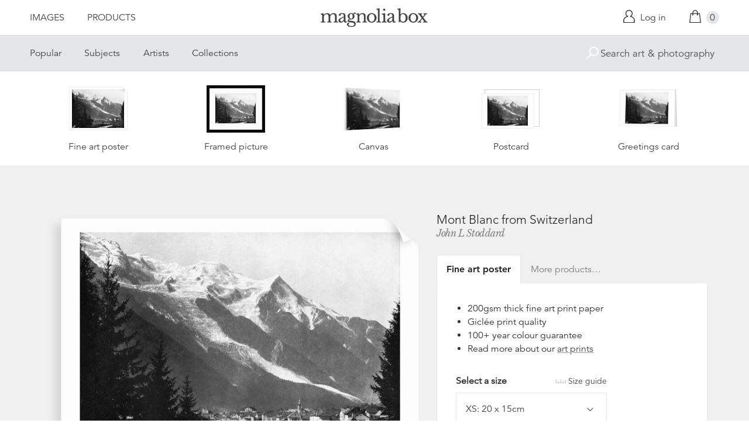

--- FILE ---
content_type: text/html; charset=utf-8
request_url: https://www.magnoliabox.com/products/mont-blanc-from-switzerland-1629188
body_size: 25863
content:
<!doctype html>
<!--[if lte IE 9 ]><html class="lte-ie9"> <![endif]-->
<!--[if (gt IE 9)|!(IE)]><!--> <html> <!--<![endif]-->
<head>
  <meta charset="utf-8" />
  <!--[if IE]><meta http-equiv='X-UA-Compatible' content='IE=edge,chrome=1' /><![endif]-->

  





  <title>Mont Blanc from Switzerland posters & prints by John L Stoddard</title>

  
  <meta name="description" content="Mont Blanc from Switzerland posters, canvas prints, framed pictures, postcards & more by John L Stoddard. Buy online at discount prices. Handmade in the UK." />
  

  <link rel="canonical" href="https://www.magnoliabox.com/products/mont-blanc-from-switzerland-1629188" />
  <meta name="viewport" content="width=device-width, initial-scale=1" />

  







  <meta property="og:type" content="product" />
  <meta name="twitter:card" content="summary_large_image" />
  <meta property="og:title" content="Mont Blanc from Switzerland" />
  <meta property="og:price:amount" content="1.95" />
  <meta property="og:price:currency" content="GBP" />

  
  
    <meta name="twitter:description" content="Mont Blanc from Switzerland, 1893. Illustration from Portfolio of Photographs of Famous Cities, Scenes and Paintings, (The Werner Company, Chicago, c1893)." />
    <meta property="og:image" content="http://www.magnoliabox.com/cdn/shop/products/1629188_600x.jpeg?v=1453534663" />
    <meta property="og:image:secure_url" content="https://www.magnoliabox.com/cdn/shop/products/1629188_600x.jpeg?v=1453534663" />
  







<meta property="og:url" content="https://www.magnoliabox.com/products/mont-blanc-from-switzerland-1629188" />
<meta property="og:site_name" content="Magnolia Box" />
<meta property="twitter:site" content="@magnolia_box" />
<meta property="twitter:creator" content="@magnolia_box" />
<meta property="og:description" content="
    Mont Blanc from Switzerland posters, canvas prints, framed pictures, postcards &amp;amp; more by John L Stoddard. Buy online at discount prices. Handmade in the UK.
  " />


  
  


  
  <meta name="google-site-verification" content="zmaEM_V3dLrkcVwYpjBtVew39XTUiz9EhVuq02R878U" />
  <meta name="msvalidate.01" content="E4AE268E91F7A0D599C22817518341B6" />
  

  <link rel="shortcut icon" href="//www.magnoliabox.com/cdn/shop/t/4/assets/favicon.png?v=130807301281773066341729866825" type="image/png" />
<link rel="apple-touch-icon" href="//www.magnoliabox.com/cdn/shop/t/4/assets/apple-touch-icon-144x144.png?v=21545117091111323311729866770" type="image/png" sizes="144x144" />
<link rel="apple-touch-icon" href="//www.magnoliabox.com/cdn/shop/t/4/assets/apple-touch-icon-114x114.png?v=92695671744919169011729866801" type="image/png" sizes="114x114" />
<link rel="apple-touch-icon" href="//www.magnoliabox.com/cdn/shop/t/4/assets/apple-touch-icon-72x72.png?v=134362030163803637371729866775" type="image/png" sizes="72x72" />
<link rel="apple-touch-icon" href="//www.magnoliabox.com/cdn/shop/t/4/assets/apple-touch-icon.png?v=66986459477566030011729866818" type="image/png" />


  <script>window.performance && window.performance.mark && window.performance.mark('shopify.content_for_header.start');</script><meta name="facebook-domain-verification" content="8l9xz3nhyyfphl08tbczxmj6e7c0ye">
<meta id="shopify-digital-wallet" name="shopify-digital-wallet" content="/8950864/digital_wallets/dialog">
<meta name="shopify-checkout-api-token" content="cafc1a13f21116de5cc96dd46ab974ed">
<meta id="in-context-paypal-metadata" data-shop-id="8950864" data-venmo-supported="false" data-environment="production" data-locale="en_US" data-paypal-v4="true" data-currency="GBP">
<link rel="alternate" type="application/json+oembed" href="https://www.magnoliabox.com/products/mont-blanc-from-switzerland-1629188.oembed">
<script async="async" src="/checkouts/internal/preloads.js?locale=en-GB"></script>
<link rel="preconnect" href="https://shop.app" crossorigin="anonymous">
<script async="async" src="https://shop.app/checkouts/internal/preloads.js?locale=en-GB&shop_id=8950864" crossorigin="anonymous"></script>
<script id="apple-pay-shop-capabilities" type="application/json">{"shopId":8950864,"countryCode":"GB","currencyCode":"GBP","merchantCapabilities":["supports3DS"],"merchantId":"gid:\/\/shopify\/Shop\/8950864","merchantName":"Magnolia Box","requiredBillingContactFields":["postalAddress","email","phone"],"requiredShippingContactFields":["postalAddress","email","phone"],"shippingType":"shipping","supportedNetworks":["visa","maestro","masterCard","amex","discover","elo"],"total":{"type":"pending","label":"Magnolia Box","amount":"1.00"},"shopifyPaymentsEnabled":true,"supportsSubscriptions":true}</script>
<script id="shopify-features" type="application/json">{"accessToken":"cafc1a13f21116de5cc96dd46ab974ed","betas":["rich-media-storefront-analytics"],"domain":"www.magnoliabox.com","predictiveSearch":true,"shopId":8950864,"locale":"en"}</script>
<script>var Shopify = Shopify || {};
Shopify.shop = "magnoliabox.myshopify.com";
Shopify.locale = "en";
Shopify.currency = {"active":"GBP","rate":"1.0"};
Shopify.country = "GB";
Shopify.theme = {"name":"MagnoliaBox","id":60377219,"schema_name":"Magnolia Box","schema_version":"1.0.0","theme_store_id":null,"role":"main"};
Shopify.theme.handle = "null";
Shopify.theme.style = {"id":null,"handle":null};
Shopify.cdnHost = "www.magnoliabox.com/cdn";
Shopify.routes = Shopify.routes || {};
Shopify.routes.root = "/";</script>
<script type="module">!function(o){(o.Shopify=o.Shopify||{}).modules=!0}(window);</script>
<script>!function(o){function n(){var o=[];function n(){o.push(Array.prototype.slice.apply(arguments))}return n.q=o,n}var t=o.Shopify=o.Shopify||{};t.loadFeatures=n(),t.autoloadFeatures=n()}(window);</script>
<script>
  window.ShopifyPay = window.ShopifyPay || {};
  window.ShopifyPay.apiHost = "shop.app\/pay";
  window.ShopifyPay.redirectState = null;
</script>
<script id="shop-js-analytics" type="application/json">{"pageType":"product"}</script>
<script defer="defer" async type="module" src="//www.magnoliabox.com/cdn/shopifycloud/shop-js/modules/v2/client.init-shop-cart-sync_BN7fPSNr.en.esm.js"></script>
<script defer="defer" async type="module" src="//www.magnoliabox.com/cdn/shopifycloud/shop-js/modules/v2/chunk.common_Cbph3Kss.esm.js"></script>
<script defer="defer" async type="module" src="//www.magnoliabox.com/cdn/shopifycloud/shop-js/modules/v2/chunk.modal_DKumMAJ1.esm.js"></script>
<script type="module">
  await import("//www.magnoliabox.com/cdn/shopifycloud/shop-js/modules/v2/client.init-shop-cart-sync_BN7fPSNr.en.esm.js");
await import("//www.magnoliabox.com/cdn/shopifycloud/shop-js/modules/v2/chunk.common_Cbph3Kss.esm.js");
await import("//www.magnoliabox.com/cdn/shopifycloud/shop-js/modules/v2/chunk.modal_DKumMAJ1.esm.js");

  window.Shopify.SignInWithShop?.initShopCartSync?.({"fedCMEnabled":true,"windoidEnabled":true});

</script>
<script>
  window.Shopify = window.Shopify || {};
  if (!window.Shopify.featureAssets) window.Shopify.featureAssets = {};
  window.Shopify.featureAssets['shop-js'] = {"shop-cart-sync":["modules/v2/client.shop-cart-sync_CJVUk8Jm.en.esm.js","modules/v2/chunk.common_Cbph3Kss.esm.js","modules/v2/chunk.modal_DKumMAJ1.esm.js"],"init-fed-cm":["modules/v2/client.init-fed-cm_7Fvt41F4.en.esm.js","modules/v2/chunk.common_Cbph3Kss.esm.js","modules/v2/chunk.modal_DKumMAJ1.esm.js"],"init-shop-email-lookup-coordinator":["modules/v2/client.init-shop-email-lookup-coordinator_Cc088_bR.en.esm.js","modules/v2/chunk.common_Cbph3Kss.esm.js","modules/v2/chunk.modal_DKumMAJ1.esm.js"],"init-windoid":["modules/v2/client.init-windoid_hPopwJRj.en.esm.js","modules/v2/chunk.common_Cbph3Kss.esm.js","modules/v2/chunk.modal_DKumMAJ1.esm.js"],"shop-button":["modules/v2/client.shop-button_B0jaPSNF.en.esm.js","modules/v2/chunk.common_Cbph3Kss.esm.js","modules/v2/chunk.modal_DKumMAJ1.esm.js"],"shop-cash-offers":["modules/v2/client.shop-cash-offers_DPIskqss.en.esm.js","modules/v2/chunk.common_Cbph3Kss.esm.js","modules/v2/chunk.modal_DKumMAJ1.esm.js"],"shop-toast-manager":["modules/v2/client.shop-toast-manager_CK7RT69O.en.esm.js","modules/v2/chunk.common_Cbph3Kss.esm.js","modules/v2/chunk.modal_DKumMAJ1.esm.js"],"init-shop-cart-sync":["modules/v2/client.init-shop-cart-sync_BN7fPSNr.en.esm.js","modules/v2/chunk.common_Cbph3Kss.esm.js","modules/v2/chunk.modal_DKumMAJ1.esm.js"],"init-customer-accounts-sign-up":["modules/v2/client.init-customer-accounts-sign-up_CfPf4CXf.en.esm.js","modules/v2/client.shop-login-button_DeIztwXF.en.esm.js","modules/v2/chunk.common_Cbph3Kss.esm.js","modules/v2/chunk.modal_DKumMAJ1.esm.js"],"pay-button":["modules/v2/client.pay-button_CgIwFSYN.en.esm.js","modules/v2/chunk.common_Cbph3Kss.esm.js","modules/v2/chunk.modal_DKumMAJ1.esm.js"],"init-customer-accounts":["modules/v2/client.init-customer-accounts_DQ3x16JI.en.esm.js","modules/v2/client.shop-login-button_DeIztwXF.en.esm.js","modules/v2/chunk.common_Cbph3Kss.esm.js","modules/v2/chunk.modal_DKumMAJ1.esm.js"],"avatar":["modules/v2/client.avatar_BTnouDA3.en.esm.js"],"init-shop-for-new-customer-accounts":["modules/v2/client.init-shop-for-new-customer-accounts_CsZy_esa.en.esm.js","modules/v2/client.shop-login-button_DeIztwXF.en.esm.js","modules/v2/chunk.common_Cbph3Kss.esm.js","modules/v2/chunk.modal_DKumMAJ1.esm.js"],"shop-follow-button":["modules/v2/client.shop-follow-button_BRMJjgGd.en.esm.js","modules/v2/chunk.common_Cbph3Kss.esm.js","modules/v2/chunk.modal_DKumMAJ1.esm.js"],"checkout-modal":["modules/v2/client.checkout-modal_B9Drz_yf.en.esm.js","modules/v2/chunk.common_Cbph3Kss.esm.js","modules/v2/chunk.modal_DKumMAJ1.esm.js"],"shop-login-button":["modules/v2/client.shop-login-button_DeIztwXF.en.esm.js","modules/v2/chunk.common_Cbph3Kss.esm.js","modules/v2/chunk.modal_DKumMAJ1.esm.js"],"lead-capture":["modules/v2/client.lead-capture_DXYzFM3R.en.esm.js","modules/v2/chunk.common_Cbph3Kss.esm.js","modules/v2/chunk.modal_DKumMAJ1.esm.js"],"shop-login":["modules/v2/client.shop-login_CA5pJqmO.en.esm.js","modules/v2/chunk.common_Cbph3Kss.esm.js","modules/v2/chunk.modal_DKumMAJ1.esm.js"],"payment-terms":["modules/v2/client.payment-terms_BxzfvcZJ.en.esm.js","modules/v2/chunk.common_Cbph3Kss.esm.js","modules/v2/chunk.modal_DKumMAJ1.esm.js"]};
</script>
<script>(function() {
  var isLoaded = false;
  function asyncLoad() {
    if (isLoaded) return;
    isLoaded = true;
    var urls = ["https:\/\/ecommplugins-scripts.trustpilot.com\/v2.1\/js\/header.min.js?settings=eyJrZXkiOiJBNTlONnp3RThCc3RSZ0dUIiwicyI6Im5vbmUifQ==\u0026shop=magnoliabox.myshopify.com","https:\/\/ecommplugins-trustboxsettings.trustpilot.com\/magnoliabox.myshopify.com.js?settings=1623160202675\u0026shop=magnoliabox.myshopify.com","https:\/\/cdn.s3.pop-convert.com\/pcjs.production.min.js?unique_id=magnoliabox.myshopify.com\u0026shop=magnoliabox.myshopify.com","https:\/\/script.pop-convert.com\/new-micro\/production.pc.min.js?unique_id=magnoliabox.myshopify.com\u0026shop=magnoliabox.myshopify.com"];
    for (var i = 0; i < urls.length; i++) {
      var s = document.createElement('script');
      s.type = 'text/javascript';
      s.async = true;
      s.src = urls[i];
      var x = document.getElementsByTagName('script')[0];
      x.parentNode.insertBefore(s, x);
    }
  };
  if(window.attachEvent) {
    window.attachEvent('onload', asyncLoad);
  } else {
    window.addEventListener('load', asyncLoad, false);
  }
})();</script>
<script id="__st">var __st={"a":8950864,"offset":0,"reqid":"75ab5d09-a139-4033-a0aa-ceddf1130478-1769808665","pageurl":"www.magnoliabox.com\/products\/mont-blanc-from-switzerland-1629188","u":"f4fdd06fa99e","p":"product","rtyp":"product","rid":4887615619};</script>
<script>window.ShopifyPaypalV4VisibilityTracking = true;</script>
<script id="captcha-bootstrap">!function(){'use strict';const t='contact',e='account',n='new_comment',o=[[t,t],['blogs',n],['comments',n],[t,'customer']],c=[[e,'customer_login'],[e,'guest_login'],[e,'recover_customer_password'],[e,'create_customer']],r=t=>t.map((([t,e])=>`form[action*='/${t}']:not([data-nocaptcha='true']) input[name='form_type'][value='${e}']`)).join(','),a=t=>()=>t?[...document.querySelectorAll(t)].map((t=>t.form)):[];function s(){const t=[...o],e=r(t);return a(e)}const i='password',u='form_key',d=['recaptcha-v3-token','g-recaptcha-response','h-captcha-response',i],f=()=>{try{return window.sessionStorage}catch{return}},m='__shopify_v',_=t=>t.elements[u];function p(t,e,n=!1){try{const o=window.sessionStorage,c=JSON.parse(o.getItem(e)),{data:r}=function(t){const{data:e,action:n}=t;return t[m]||n?{data:e,action:n}:{data:t,action:n}}(c);for(const[e,n]of Object.entries(r))t.elements[e]&&(t.elements[e].value=n);n&&o.removeItem(e)}catch(o){console.error('form repopulation failed',{error:o})}}const l='form_type',E='cptcha';function T(t){t.dataset[E]=!0}const w=window,h=w.document,L='Shopify',v='ce_forms',y='captcha';let A=!1;((t,e)=>{const n=(g='f06e6c50-85a8-45c8-87d0-21a2b65856fe',I='https://cdn.shopify.com/shopifycloud/storefront-forms-hcaptcha/ce_storefront_forms_captcha_hcaptcha.v1.5.2.iife.js',D={infoText:'Protected by hCaptcha',privacyText:'Privacy',termsText:'Terms'},(t,e,n)=>{const o=w[L][v],c=o.bindForm;if(c)return c(t,g,e,D).then(n);var r;o.q.push([[t,g,e,D],n]),r=I,A||(h.body.append(Object.assign(h.createElement('script'),{id:'captcha-provider',async:!0,src:r})),A=!0)});var g,I,D;w[L]=w[L]||{},w[L][v]=w[L][v]||{},w[L][v].q=[],w[L][y]=w[L][y]||{},w[L][y].protect=function(t,e){n(t,void 0,e),T(t)},Object.freeze(w[L][y]),function(t,e,n,w,h,L){const[v,y,A,g]=function(t,e,n){const i=e?o:[],u=t?c:[],d=[...i,...u],f=r(d),m=r(i),_=r(d.filter((([t,e])=>n.includes(e))));return[a(f),a(m),a(_),s()]}(w,h,L),I=t=>{const e=t.target;return e instanceof HTMLFormElement?e:e&&e.form},D=t=>v().includes(t);t.addEventListener('submit',(t=>{const e=I(t);if(!e)return;const n=D(e)&&!e.dataset.hcaptchaBound&&!e.dataset.recaptchaBound,o=_(e),c=g().includes(e)&&(!o||!o.value);(n||c)&&t.preventDefault(),c&&!n&&(function(t){try{if(!f())return;!function(t){const e=f();if(!e)return;const n=_(t);if(!n)return;const o=n.value;o&&e.removeItem(o)}(t);const e=Array.from(Array(32),(()=>Math.random().toString(36)[2])).join('');!function(t,e){_(t)||t.append(Object.assign(document.createElement('input'),{type:'hidden',name:u})),t.elements[u].value=e}(t,e),function(t,e){const n=f();if(!n)return;const o=[...t.querySelectorAll(`input[type='${i}']`)].map((({name:t})=>t)),c=[...d,...o],r={};for(const[a,s]of new FormData(t).entries())c.includes(a)||(r[a]=s);n.setItem(e,JSON.stringify({[m]:1,action:t.action,data:r}))}(t,e)}catch(e){console.error('failed to persist form',e)}}(e),e.submit())}));const S=(t,e)=>{t&&!t.dataset[E]&&(n(t,e.some((e=>e===t))),T(t))};for(const o of['focusin','change'])t.addEventListener(o,(t=>{const e=I(t);D(e)&&S(e,y())}));const B=e.get('form_key'),M=e.get(l),P=B&&M;t.addEventListener('DOMContentLoaded',(()=>{const t=y();if(P)for(const e of t)e.elements[l].value===M&&p(e,B);[...new Set([...A(),...v().filter((t=>'true'===t.dataset.shopifyCaptcha))])].forEach((e=>S(e,t)))}))}(h,new URLSearchParams(w.location.search),n,t,e,['guest_login'])})(!0,!0)}();</script>
<script integrity="sha256-4kQ18oKyAcykRKYeNunJcIwy7WH5gtpwJnB7kiuLZ1E=" data-source-attribution="shopify.loadfeatures" defer="defer" src="//www.magnoliabox.com/cdn/shopifycloud/storefront/assets/storefront/load_feature-a0a9edcb.js" crossorigin="anonymous"></script>
<script crossorigin="anonymous" defer="defer" src="//www.magnoliabox.com/cdn/shopifycloud/storefront/assets/shopify_pay/storefront-65b4c6d7.js?v=20250812"></script>
<script data-source-attribution="shopify.dynamic_checkout.dynamic.init">var Shopify=Shopify||{};Shopify.PaymentButton=Shopify.PaymentButton||{isStorefrontPortableWallets:!0,init:function(){window.Shopify.PaymentButton.init=function(){};var t=document.createElement("script");t.src="https://www.magnoliabox.com/cdn/shopifycloud/portable-wallets/latest/portable-wallets.en.js",t.type="module",document.head.appendChild(t)}};
</script>
<script data-source-attribution="shopify.dynamic_checkout.buyer_consent">
  function portableWalletsHideBuyerConsent(e){var t=document.getElementById("shopify-buyer-consent"),n=document.getElementById("shopify-subscription-policy-button");t&&n&&(t.classList.add("hidden"),t.setAttribute("aria-hidden","true"),n.removeEventListener("click",e))}function portableWalletsShowBuyerConsent(e){var t=document.getElementById("shopify-buyer-consent"),n=document.getElementById("shopify-subscription-policy-button");t&&n&&(t.classList.remove("hidden"),t.removeAttribute("aria-hidden"),n.addEventListener("click",e))}window.Shopify?.PaymentButton&&(window.Shopify.PaymentButton.hideBuyerConsent=portableWalletsHideBuyerConsent,window.Shopify.PaymentButton.showBuyerConsent=portableWalletsShowBuyerConsent);
</script>
<script data-source-attribution="shopify.dynamic_checkout.cart.bootstrap">document.addEventListener("DOMContentLoaded",(function(){function t(){return document.querySelector("shopify-accelerated-checkout-cart, shopify-accelerated-checkout")}if(t())Shopify.PaymentButton.init();else{new MutationObserver((function(e,n){t()&&(Shopify.PaymentButton.init(),n.disconnect())})).observe(document.body,{childList:!0,subtree:!0})}}));
</script>
<link id="shopify-accelerated-checkout-styles" rel="stylesheet" media="screen" href="https://www.magnoliabox.com/cdn/shopifycloud/portable-wallets/latest/accelerated-checkout-backwards-compat.css" crossorigin="anonymous">
<style id="shopify-accelerated-checkout-cart">
        #shopify-buyer-consent {
  margin-top: 1em;
  display: inline-block;
  width: 100%;
}

#shopify-buyer-consent.hidden {
  display: none;
}

#shopify-subscription-policy-button {
  background: none;
  border: none;
  padding: 0;
  text-decoration: underline;
  font-size: inherit;
  cursor: pointer;
}

#shopify-subscription-policy-button::before {
  box-shadow: none;
}

      </style>
<script id="sections-script" data-sections="product-recommendations" defer="defer" src="//www.magnoliabox.com/cdn/shop/t/4/compiled_assets/scripts.js?v=4404"></script>
<script>window.performance && window.performance.mark && window.performance.mark('shopify.content_for_header.end');</script>

  <link href="//www.magnoliabox.com/cdn/shop/t/4/assets/site.css?v=120456839182110343021767372797" rel="stylesheet" type="text/css" media="all" />
  

  
  <link href="//fast.fonts.net/cssapi/f677d19d-dc49-4d75-9f52-0fa324a7c795.css" rel="stylesheet" type="text/css" media="all" />
  <link href="//fonts.googleapis.com/css?family=Libre+Baskerville:400,400italic,700" rel="stylesheet" type="text/css" media="all" />

  
  <script src="//ajax.googleapis.com/ajax/libs/jquery/2.1.4/jquery.min.js" type="text/javascript"></script>
  
  <script type="text/javascript" src="//widget.trustpilot.com/bootstrap/v5/tp.widget.bootstrap.min.js" async></script>

<link href="https://monorail-edge.shopifysvc.com" rel="dns-prefetch">
<script>(function(){if ("sendBeacon" in navigator && "performance" in window) {try {var session_token_from_headers = performance.getEntriesByType('navigation')[0].serverTiming.find(x => x.name == '_s').description;} catch {var session_token_from_headers = undefined;}var session_cookie_matches = document.cookie.match(/_shopify_s=([^;]*)/);var session_token_from_cookie = session_cookie_matches && session_cookie_matches.length === 2 ? session_cookie_matches[1] : "";var session_token = session_token_from_headers || session_token_from_cookie || "";function handle_abandonment_event(e) {var entries = performance.getEntries().filter(function(entry) {return /monorail-edge.shopifysvc.com/.test(entry.name);});if (!window.abandonment_tracked && entries.length === 0) {window.abandonment_tracked = true;var currentMs = Date.now();var navigation_start = performance.timing.navigationStart;var payload = {shop_id: 8950864,url: window.location.href,navigation_start,duration: currentMs - navigation_start,session_token,page_type: "product"};window.navigator.sendBeacon("https://monorail-edge.shopifysvc.com/v1/produce", JSON.stringify({schema_id: "online_store_buyer_site_abandonment/1.1",payload: payload,metadata: {event_created_at_ms: currentMs,event_sent_at_ms: currentMs}}));}}window.addEventListener('pagehide', handle_abandonment_event);}}());</script>
<script id="web-pixels-manager-setup">(function e(e,d,r,n,o){if(void 0===o&&(o={}),!Boolean(null===(a=null===(i=window.Shopify)||void 0===i?void 0:i.analytics)||void 0===a?void 0:a.replayQueue)){var i,a;window.Shopify=window.Shopify||{};var t=window.Shopify;t.analytics=t.analytics||{};var s=t.analytics;s.replayQueue=[],s.publish=function(e,d,r){return s.replayQueue.push([e,d,r]),!0};try{self.performance.mark("wpm:start")}catch(e){}var l=function(){var e={modern:/Edge?\/(1{2}[4-9]|1[2-9]\d|[2-9]\d{2}|\d{4,})\.\d+(\.\d+|)|Firefox\/(1{2}[4-9]|1[2-9]\d|[2-9]\d{2}|\d{4,})\.\d+(\.\d+|)|Chrom(ium|e)\/(9{2}|\d{3,})\.\d+(\.\d+|)|(Maci|X1{2}).+ Version\/(15\.\d+|(1[6-9]|[2-9]\d|\d{3,})\.\d+)([,.]\d+|)( \(\w+\)|)( Mobile\/\w+|) Safari\/|Chrome.+OPR\/(9{2}|\d{3,})\.\d+\.\d+|(CPU[ +]OS|iPhone[ +]OS|CPU[ +]iPhone|CPU IPhone OS|CPU iPad OS)[ +]+(15[._]\d+|(1[6-9]|[2-9]\d|\d{3,})[._]\d+)([._]\d+|)|Android:?[ /-](13[3-9]|1[4-9]\d|[2-9]\d{2}|\d{4,})(\.\d+|)(\.\d+|)|Android.+Firefox\/(13[5-9]|1[4-9]\d|[2-9]\d{2}|\d{4,})\.\d+(\.\d+|)|Android.+Chrom(ium|e)\/(13[3-9]|1[4-9]\d|[2-9]\d{2}|\d{4,})\.\d+(\.\d+|)|SamsungBrowser\/([2-9]\d|\d{3,})\.\d+/,legacy:/Edge?\/(1[6-9]|[2-9]\d|\d{3,})\.\d+(\.\d+|)|Firefox\/(5[4-9]|[6-9]\d|\d{3,})\.\d+(\.\d+|)|Chrom(ium|e)\/(5[1-9]|[6-9]\d|\d{3,})\.\d+(\.\d+|)([\d.]+$|.*Safari\/(?![\d.]+ Edge\/[\d.]+$))|(Maci|X1{2}).+ Version\/(10\.\d+|(1[1-9]|[2-9]\d|\d{3,})\.\d+)([,.]\d+|)( \(\w+\)|)( Mobile\/\w+|) Safari\/|Chrome.+OPR\/(3[89]|[4-9]\d|\d{3,})\.\d+\.\d+|(CPU[ +]OS|iPhone[ +]OS|CPU[ +]iPhone|CPU IPhone OS|CPU iPad OS)[ +]+(10[._]\d+|(1[1-9]|[2-9]\d|\d{3,})[._]\d+)([._]\d+|)|Android:?[ /-](13[3-9]|1[4-9]\d|[2-9]\d{2}|\d{4,})(\.\d+|)(\.\d+|)|Mobile Safari.+OPR\/([89]\d|\d{3,})\.\d+\.\d+|Android.+Firefox\/(13[5-9]|1[4-9]\d|[2-9]\d{2}|\d{4,})\.\d+(\.\d+|)|Android.+Chrom(ium|e)\/(13[3-9]|1[4-9]\d|[2-9]\d{2}|\d{4,})\.\d+(\.\d+|)|Android.+(UC? ?Browser|UCWEB|U3)[ /]?(15\.([5-9]|\d{2,})|(1[6-9]|[2-9]\d|\d{3,})\.\d+)\.\d+|SamsungBrowser\/(5\.\d+|([6-9]|\d{2,})\.\d+)|Android.+MQ{2}Browser\/(14(\.(9|\d{2,})|)|(1[5-9]|[2-9]\d|\d{3,})(\.\d+|))(\.\d+|)|K[Aa][Ii]OS\/(3\.\d+|([4-9]|\d{2,})\.\d+)(\.\d+|)/},d=e.modern,r=e.legacy,n=navigator.userAgent;return n.match(d)?"modern":n.match(r)?"legacy":"unknown"}(),u="modern"===l?"modern":"legacy",c=(null!=n?n:{modern:"",legacy:""})[u],f=function(e){return[e.baseUrl,"/wpm","/b",e.hashVersion,"modern"===e.buildTarget?"m":"l",".js"].join("")}({baseUrl:d,hashVersion:r,buildTarget:u}),m=function(e){var d=e.version,r=e.bundleTarget,n=e.surface,o=e.pageUrl,i=e.monorailEndpoint;return{emit:function(e){var a=e.status,t=e.errorMsg,s=(new Date).getTime(),l=JSON.stringify({metadata:{event_sent_at_ms:s},events:[{schema_id:"web_pixels_manager_load/3.1",payload:{version:d,bundle_target:r,page_url:o,status:a,surface:n,error_msg:t},metadata:{event_created_at_ms:s}}]});if(!i)return console&&console.warn&&console.warn("[Web Pixels Manager] No Monorail endpoint provided, skipping logging."),!1;try{return self.navigator.sendBeacon.bind(self.navigator)(i,l)}catch(e){}var u=new XMLHttpRequest;try{return u.open("POST",i,!0),u.setRequestHeader("Content-Type","text/plain"),u.send(l),!0}catch(e){return console&&console.warn&&console.warn("[Web Pixels Manager] Got an unhandled error while logging to Monorail."),!1}}}}({version:r,bundleTarget:l,surface:e.surface,pageUrl:self.location.href,monorailEndpoint:e.monorailEndpoint});try{o.browserTarget=l,function(e){var d=e.src,r=e.async,n=void 0===r||r,o=e.onload,i=e.onerror,a=e.sri,t=e.scriptDataAttributes,s=void 0===t?{}:t,l=document.createElement("script"),u=document.querySelector("head"),c=document.querySelector("body");if(l.async=n,l.src=d,a&&(l.integrity=a,l.crossOrigin="anonymous"),s)for(var f in s)if(Object.prototype.hasOwnProperty.call(s,f))try{l.dataset[f]=s[f]}catch(e){}if(o&&l.addEventListener("load",o),i&&l.addEventListener("error",i),u)u.appendChild(l);else{if(!c)throw new Error("Did not find a head or body element to append the script");c.appendChild(l)}}({src:f,async:!0,onload:function(){if(!function(){var e,d;return Boolean(null===(d=null===(e=window.Shopify)||void 0===e?void 0:e.analytics)||void 0===d?void 0:d.initialized)}()){var d=window.webPixelsManager.init(e)||void 0;if(d){var r=window.Shopify.analytics;r.replayQueue.forEach((function(e){var r=e[0],n=e[1],o=e[2];d.publishCustomEvent(r,n,o)})),r.replayQueue=[],r.publish=d.publishCustomEvent,r.visitor=d.visitor,r.initialized=!0}}},onerror:function(){return m.emit({status:"failed",errorMsg:"".concat(f," has failed to load")})},sri:function(e){var d=/^sha384-[A-Za-z0-9+/=]+$/;return"string"==typeof e&&d.test(e)}(c)?c:"",scriptDataAttributes:o}),m.emit({status:"loading"})}catch(e){m.emit({status:"failed",errorMsg:(null==e?void 0:e.message)||"Unknown error"})}}})({shopId: 8950864,storefrontBaseUrl: "https://www.magnoliabox.com",extensionsBaseUrl: "https://extensions.shopifycdn.com/cdn/shopifycloud/web-pixels-manager",monorailEndpoint: "https://monorail-edge.shopifysvc.com/unstable/produce_batch",surface: "storefront-renderer",enabledBetaFlags: ["2dca8a86"],webPixelsConfigList: [{"id":"261128263","configuration":"{\"config\":\"{\\\"pixel_id\\\":\\\"G-FR8BBXGCQY\\\",\\\"gtag_events\\\":[{\\\"type\\\":\\\"begin_checkout\\\",\\\"action_label\\\":\\\"G-FR8BBXGCQY\\\"},{\\\"type\\\":\\\"search\\\",\\\"action_label\\\":\\\"G-FR8BBXGCQY\\\"},{\\\"type\\\":\\\"view_item\\\",\\\"action_label\\\":\\\"G-FR8BBXGCQY\\\"},{\\\"type\\\":\\\"purchase\\\",\\\"action_label\\\":\\\"G-FR8BBXGCQY\\\"},{\\\"type\\\":\\\"page_view\\\",\\\"action_label\\\":\\\"G-FR8BBXGCQY\\\"},{\\\"type\\\":\\\"add_payment_info\\\",\\\"action_label\\\":\\\"G-FR8BBXGCQY\\\"},{\\\"type\\\":\\\"add_to_cart\\\",\\\"action_label\\\":\\\"G-FR8BBXGCQY\\\"}],\\\"enable_monitoring_mode\\\":false}\"}","eventPayloadVersion":"v1","runtimeContext":"OPEN","scriptVersion":"b2a88bafab3e21179ed38636efcd8a93","type":"APP","apiClientId":1780363,"privacyPurposes":[],"dataSharingAdjustments":{"protectedCustomerApprovalScopes":["read_customer_address","read_customer_email","read_customer_name","read_customer_personal_data","read_customer_phone"]}},{"id":"77987911","configuration":"{\"pixel_id\":\"603466020659638\",\"pixel_type\":\"facebook_pixel\",\"metaapp_system_user_token\":\"-\"}","eventPayloadVersion":"v1","runtimeContext":"OPEN","scriptVersion":"ca16bc87fe92b6042fbaa3acc2fbdaa6","type":"APP","apiClientId":2329312,"privacyPurposes":["ANALYTICS","MARKETING","SALE_OF_DATA"],"dataSharingAdjustments":{"protectedCustomerApprovalScopes":["read_customer_address","read_customer_email","read_customer_name","read_customer_personal_data","read_customer_phone"]}},{"id":"shopify-app-pixel","configuration":"{}","eventPayloadVersion":"v1","runtimeContext":"STRICT","scriptVersion":"0450","apiClientId":"shopify-pixel","type":"APP","privacyPurposes":["ANALYTICS","MARKETING"]},{"id":"shopify-custom-pixel","eventPayloadVersion":"v1","runtimeContext":"LAX","scriptVersion":"0450","apiClientId":"shopify-pixel","type":"CUSTOM","privacyPurposes":["ANALYTICS","MARKETING"]}],isMerchantRequest: false,initData: {"shop":{"name":"Magnolia Box","paymentSettings":{"currencyCode":"GBP"},"myshopifyDomain":"magnoliabox.myshopify.com","countryCode":"GB","storefrontUrl":"https:\/\/www.magnoliabox.com"},"customer":null,"cart":null,"checkout":null,"productVariants":[{"price":{"amount":17.95,"currencyCode":"GBP"},"product":{"title":"Mont Blanc from Switzerland","vendor":"prodigi","id":"4887615619","untranslatedTitle":"Mont Blanc from Switzerland","url":"\/products\/mont-blanc-from-switzerland-1629188","type":"ondemand"},"id":"15123582467","image":{"src":"\/\/www.magnoliabox.com\/cdn\/shop\/products\/1629188.jpeg?v=1453534663"},"sku":"GLOBAL-FAP-6X8","title":"Fine art poster \/ XS: 20 x 15cm \/ none","untranslatedTitle":"Fine art poster \/ XS: 20 x 15cm \/ none"},{"price":{"amount":22.95,"currencyCode":"GBP"},"product":{"title":"Mont Blanc from Switzerland","vendor":"prodigi","id":"4887615619","untranslatedTitle":"Mont Blanc from Switzerland","url":"\/products\/mont-blanc-from-switzerland-1629188","type":"ondemand"},"id":"15123582531","image":{"src":"\/\/www.magnoliabox.com\/cdn\/shop\/products\/1629188.jpeg?v=1453534663"},"sku":"GLOBAL-FAP-12X16","title":"Fine art poster \/ S: 40 x 30cm \/ none","untranslatedTitle":"Fine art poster \/ S: 40 x 30cm \/ none"},{"price":{"amount":28.95,"currencyCode":"GBP"},"product":{"title":"Mont Blanc from Switzerland","vendor":"prodigi","id":"4887615619","untranslatedTitle":"Mont Blanc from Switzerland","url":"\/products\/mont-blanc-from-switzerland-1629188","type":"ondemand"},"id":"15123582595","image":{"src":"\/\/www.magnoliabox.com\/cdn\/shop\/products\/1629188.jpeg?v=1453534663"},"sku":"GLOBAL-FAP-18X24","title":"Fine art poster \/ M: 60 x 45cm \/ none","untranslatedTitle":"Fine art poster \/ M: 60 x 45cm \/ none"},{"price":{"amount":39.95,"currencyCode":"GBP"},"product":{"title":"Mont Blanc from Switzerland","vendor":"prodigi","id":"4887615619","untranslatedTitle":"Mont Blanc from Switzerland","url":"\/products\/mont-blanc-from-switzerland-1629188","type":"ondemand"},"id":"15123582659","image":{"src":"\/\/www.magnoliabox.com\/cdn\/shop\/products\/1629188.jpeg?v=1453534663"},"sku":"GLOBAL-FAP-24X32","title":"Fine art poster \/ L: 80 x 60cm \/ none","untranslatedTitle":"Fine art poster \/ L: 80 x 60cm \/ none"},{"price":{"amount":49.95,"currencyCode":"GBP"},"product":{"title":"Mont Blanc from Switzerland","vendor":"prodigi","id":"4887615619","untranslatedTitle":"Mont Blanc from Switzerland","url":"\/products\/mont-blanc-from-switzerland-1629188","type":"ondemand"},"id":"15123582723","image":{"src":"\/\/www.magnoliabox.com\/cdn\/shop\/products\/1629188.jpeg?v=1453534663"},"sku":"GLOBAL-FAP-30X40","title":"Fine art poster \/ XL: 100 x 75cm \/ none","untranslatedTitle":"Fine art poster \/ XL: 100 x 75cm \/ none"},{"price":{"amount":49.95,"currencyCode":"GBP"},"product":{"title":"Mont Blanc from Switzerland","vendor":"prodigi","id":"4887615619","untranslatedTitle":"Mont Blanc from Switzerland","url":"\/products\/mont-blanc-from-switzerland-1629188","type":"ondemand"},"id":"15123582979","image":{"src":"\/\/www.magnoliabox.com\/cdn\/shop\/products\/1629188.jpeg?v=1453534663"},"sku":"GLOBAL-CFPM-11X14","title":"Framed picture \/ S: 36 x 28cm \/ none","untranslatedTitle":"Framed picture \/ S: 36 x 28cm \/ none"},{"price":{"amount":64.95,"currencyCode":"GBP"},"product":{"title":"Mont Blanc from Switzerland","vendor":"prodigi","id":"4887615619","untranslatedTitle":"Mont Blanc from Switzerland","url":"\/products\/mont-blanc-from-switzerland-1629188","type":"ondemand"},"id":"15123583043","image":{"src":"\/\/www.magnoliabox.com\/cdn\/shop\/products\/1629188.jpeg?v=1453534663"},"sku":"GLOBAL-CFPM-16X20","title":"Framed picture \/ M: 50 x 40cm \/ none","untranslatedTitle":"Framed picture \/ M: 50 x 40cm \/ none"},{"price":{"amount":89.95,"currencyCode":"GBP"},"product":{"title":"Mont Blanc from Switzerland","vendor":"prodigi","id":"4887615619","untranslatedTitle":"Mont Blanc from Switzerland","url":"\/products\/mont-blanc-from-switzerland-1629188","type":"ondemand"},"id":"15123583107","image":{"src":"\/\/www.magnoliabox.com\/cdn\/shop\/products\/1629188.jpeg?v=1453534663"},"sku":"GLOBAL-CFPM-24X32","title":"Framed picture \/ L: 80 x 60cm \/ none","untranslatedTitle":"Framed picture \/ L: 80 x 60cm \/ none"},{"price":{"amount":114.95,"currencyCode":"GBP"},"product":{"title":"Mont Blanc from Switzerland","vendor":"prodigi","id":"4887615619","untranslatedTitle":"Mont Blanc from Switzerland","url":"\/products\/mont-blanc-from-switzerland-1629188","type":"ondemand"},"id":"15123583171","image":{"src":"\/\/www.magnoliabox.com\/cdn\/shop\/products\/1629188.jpeg?v=1453534663"},"sku":"GLOBAL-CFPM-30X40","title":"Framed picture \/ XL: 100 x 75cm \/ none","untranslatedTitle":"Framed picture \/ XL: 100 x 75cm \/ none"},{"price":{"amount":44.95,"currencyCode":"GBP"},"product":{"title":"Mont Blanc from Switzerland","vendor":"prodigi","id":"4887615619","untranslatedTitle":"Mont Blanc from Switzerland","url":"\/products\/mont-blanc-from-switzerland-1629188","type":"ondemand"},"id":"15123583299","image":{"src":"\/\/www.magnoliabox.com\/cdn\/shop\/products\/1629188.jpeg?v=1453534663"},"sku":"GLOBAL-CAN-12X16","title":"Canvas \/ S: 40 x 30cm \/ Stretched","untranslatedTitle":"Canvas \/ S: 40 x 30cm \/ Stretched"},{"price":{"amount":55.95,"currencyCode":"GBP"},"product":{"title":"Mont Blanc from Switzerland","vendor":"prodigi","id":"4887615619","untranslatedTitle":"Mont Blanc from Switzerland","url":"\/products\/mont-blanc-from-switzerland-1629188","type":"ondemand"},"id":"15123583363","image":{"src":"\/\/www.magnoliabox.com\/cdn\/shop\/products\/1629188.jpeg?v=1453534663"},"sku":"GLOBAL-CAN-18X24","title":"Canvas \/ M: 60 x 45cm \/ Stretched","untranslatedTitle":"Canvas \/ M: 60 x 45cm \/ Stretched"},{"price":{"amount":89.95,"currencyCode":"GBP"},"product":{"title":"Mont Blanc from Switzerland","vendor":"prodigi","id":"4887615619","untranslatedTitle":"Mont Blanc from Switzerland","url":"\/products\/mont-blanc-from-switzerland-1629188","type":"ondemand"},"id":"15123583427","image":{"src":"\/\/www.magnoliabox.com\/cdn\/shop\/products\/1629188.jpeg?v=1453534663"},"sku":"GLOBAL-CAN-24X32","title":"Canvas \/ L: 80 x 60cm \/ Stretched","untranslatedTitle":"Canvas \/ L: 80 x 60cm \/ Stretched"},{"price":{"amount":114.95,"currencyCode":"GBP"},"product":{"title":"Mont Blanc from Switzerland","vendor":"prodigi","id":"4887615619","untranslatedTitle":"Mont Blanc from Switzerland","url":"\/products\/mont-blanc-from-switzerland-1629188","type":"ondemand"},"id":"15123583555","image":{"src":"\/\/www.magnoliabox.com\/cdn\/shop\/products\/1629188.jpeg?v=1453534663"},"sku":"GLOBAL-CAN-30X40","title":"Canvas \/ XL: 100 x 75cm \/ Stretched","untranslatedTitle":"Canvas \/ XL: 100 x 75cm \/ Stretched"},{"price":{"amount":69.95,"currencyCode":"GBP"},"product":{"title":"Mont Blanc from Switzerland","vendor":"prodigi","id":"4887615619","untranslatedTitle":"Mont Blanc from Switzerland","url":"\/products\/mont-blanc-from-switzerland-1629188","type":"ondemand"},"id":"15123583683","image":{"src":"\/\/www.magnoliabox.com\/cdn\/shop\/products\/1629188.jpeg?v=1453534663"},"sku":"GLOBAL-FRA-CAN-12X16","title":"Canvas \/ S: 40 x 30cm \/ Float frame","untranslatedTitle":"Canvas \/ S: 40 x 30cm \/ Float frame"},{"price":{"amount":89.95,"currencyCode":"GBP"},"product":{"title":"Mont Blanc from Switzerland","vendor":"prodigi","id":"4887615619","untranslatedTitle":"Mont Blanc from Switzerland","url":"\/products\/mont-blanc-from-switzerland-1629188","type":"ondemand"},"id":"15123583747","image":{"src":"\/\/www.magnoliabox.com\/cdn\/shop\/products\/1629188.jpeg?v=1453534663"},"sku":"GLOBAL-FRA-CAN-18X24","title":"Canvas \/ M: 60 x 45cm \/ Float frame","untranslatedTitle":"Canvas \/ M: 60 x 45cm \/ Float frame"},{"price":{"amount":124.95,"currencyCode":"GBP"},"product":{"title":"Mont Blanc from Switzerland","vendor":"prodigi","id":"4887615619","untranslatedTitle":"Mont Blanc from Switzerland","url":"\/products\/mont-blanc-from-switzerland-1629188","type":"ondemand"},"id":"15123583811","image":{"src":"\/\/www.magnoliabox.com\/cdn\/shop\/products\/1629188.jpeg?v=1453534663"},"sku":"GLOBAL-FRA-CAN-24X32","title":"Canvas \/ L: 80 x 60cm \/ Float frame","untranslatedTitle":"Canvas \/ L: 80 x 60cm \/ Float frame"},{"price":{"amount":159.95,"currencyCode":"GBP"},"product":{"title":"Mont Blanc from Switzerland","vendor":"prodigi","id":"4887615619","untranslatedTitle":"Mont Blanc from Switzerland","url":"\/products\/mont-blanc-from-switzerland-1629188","type":"ondemand"},"id":"15123583875","image":{"src":"\/\/www.magnoliabox.com\/cdn\/shop\/products\/1629188.jpeg?v=1453534663"},"sku":"GLOBAL-FRA-CAN-30X40","title":"Canvas \/ XL: 100 x 75cm \/ Float frame","untranslatedTitle":"Canvas \/ XL: 100 x 75cm \/ Float frame"},{"price":{"amount":22.95,"currencyCode":"GBP"},"product":{"title":"Mont Blanc from Switzerland","vendor":"prodigi","id":"4887615619","untranslatedTitle":"Mont Blanc from Switzerland","url":"\/products\/mont-blanc-from-switzerland-1629188","type":"ondemand"},"id":"15123584003","image":{"src":"\/\/www.magnoliabox.com\/cdn\/shop\/products\/1629188.jpeg?v=1453534663"},"sku":"GLOBAL-CAN-ROL-SC-12X16","title":"Canvas \/ S: 40 x 30cm \/ Rolled","untranslatedTitle":"Canvas \/ S: 40 x 30cm \/ Rolled"},{"price":{"amount":34.95,"currencyCode":"GBP"},"product":{"title":"Mont Blanc from Switzerland","vendor":"prodigi","id":"4887615619","untranslatedTitle":"Mont Blanc from Switzerland","url":"\/products\/mont-blanc-from-switzerland-1629188","type":"ondemand"},"id":"15123584067","image":{"src":"\/\/www.magnoliabox.com\/cdn\/shop\/products\/1629188.jpeg?v=1453534663"},"sku":"GLOBAL-CAN-ROL-SC-18X24","title":"Canvas \/ M: 60 x 45cm \/ Rolled","untranslatedTitle":"Canvas \/ M: 60 x 45cm \/ Rolled"},{"price":{"amount":42.95,"currencyCode":"GBP"},"product":{"title":"Mont Blanc from Switzerland","vendor":"prodigi","id":"4887615619","untranslatedTitle":"Mont Blanc from Switzerland","url":"\/products\/mont-blanc-from-switzerland-1629188","type":"ondemand"},"id":"15123584131","image":{"src":"\/\/www.magnoliabox.com\/cdn\/shop\/products\/1629188.jpeg?v=1453534663"},"sku":"GLOBAL-CAN-ROL-SC-24X32","title":"Canvas \/ L: 80 x 60cm \/ Rolled","untranslatedTitle":"Canvas \/ L: 80 x 60cm \/ Rolled"},{"price":{"amount":55.95,"currencyCode":"GBP"},"product":{"title":"Mont Blanc from Switzerland","vendor":"prodigi","id":"4887615619","untranslatedTitle":"Mont Blanc from Switzerland","url":"\/products\/mont-blanc-from-switzerland-1629188","type":"ondemand"},"id":"15123584195","image":{"src":"\/\/www.magnoliabox.com\/cdn\/shop\/products\/1629188.jpeg?v=1453534663"},"sku":"GLOBAL-CAN-ROL-SC-30X40","title":"Canvas \/ XL: 100 x 75cm \/ Rolled","untranslatedTitle":"Canvas \/ XL: 100 x 75cm \/ Rolled"},{"price":{"amount":1.95,"currencyCode":"GBP"},"product":{"title":"Mont Blanc from Switzerland","vendor":"prodigi","id":"4887615619","untranslatedTitle":"Mont Blanc from Switzerland","url":"\/products\/mont-blanc-from-switzerland-1629188","type":"ondemand"},"id":"15123584259","image":{"src":"\/\/www.magnoliabox.com\/cdn\/shop\/products\/1629188.jpeg?v=1453534663"},"sku":"GLOBAL-POST-MOH-6X4","title":"Postcard \/ Standard: 6 x 4in \/ Single","untranslatedTitle":"Postcard \/ Standard: 6 x 4in \/ Single"},{"price":{"amount":14.95,"currencyCode":"GBP"},"product":{"title":"Mont Blanc from Switzerland","vendor":"prodigi","id":"4887615619","untranslatedTitle":"Mont Blanc from Switzerland","url":"\/products\/mont-blanc-from-switzerland-1629188","type":"ondemand"},"id":"15123584323","image":{"src":"\/\/www.magnoliabox.com\/cdn\/shop\/products\/1629188.jpeg?v=1453534663"},"sku":"GLOBAL-POST-MOH-6X4-10","title":"Postcard \/ Standard: 6 x 4in \/ 10-pack","untranslatedTitle":"Postcard \/ Standard: 6 x 4in \/ 10-pack"},{"price":{"amount":18.95,"currencyCode":"GBP"},"product":{"title":"Mont Blanc from Switzerland","vendor":"prodigi","id":"4887615619","untranslatedTitle":"Mont Blanc from Switzerland","url":"\/products\/mont-blanc-from-switzerland-1629188","type":"ondemand"},"id":"15123584451","image":{"src":"\/\/www.magnoliabox.com\/cdn\/shop\/products\/1629188.jpeg?v=1453534663"},"sku":"GLOBAL-POST-MOH-6X4-20","title":"Postcard \/ Standard: 6 x 4in \/ 20-pack","untranslatedTitle":"Postcard \/ Standard: 6 x 4in \/ 20-pack"},{"price":{"amount":2.95,"currencyCode":"GBP"},"product":{"title":"Mont Blanc from Switzerland","vendor":"prodigi","id":"4887615619","untranslatedTitle":"Mont Blanc from Switzerland","url":"\/products\/mont-blanc-from-switzerland-1629188","type":"ondemand"},"id":"15123584515","image":{"src":"\/\/www.magnoliabox.com\/cdn\/shop\/products\/1629188.jpeg?v=1453534663"},"sku":"GLOBAL-POST-MOH-7X5","title":"Postcard \/ Large: 7 x 5in \/ Single","untranslatedTitle":"Postcard \/ Large: 7 x 5in \/ Single"},{"price":{"amount":19.95,"currencyCode":"GBP"},"product":{"title":"Mont Blanc from Switzerland","vendor":"prodigi","id":"4887615619","untranslatedTitle":"Mont Blanc from Switzerland","url":"\/products\/mont-blanc-from-switzerland-1629188","type":"ondemand"},"id":"15123584579","image":{"src":"\/\/www.magnoliabox.com\/cdn\/shop\/products\/1629188.jpeg?v=1453534663"},"sku":"GLOBAL-POST-MOH-7X5-10","title":"Postcard \/ Large: 7 x 5in \/ 10-pack","untranslatedTitle":"Postcard \/ Large: 7 x 5in \/ 10-pack"},{"price":{"amount":19.95,"currencyCode":"GBP"},"product":{"title":"Mont Blanc from Switzerland","vendor":"prodigi","id":"4887615619","untranslatedTitle":"Mont Blanc from Switzerland","url":"\/products\/mont-blanc-from-switzerland-1629188","type":"ondemand"},"id":"15123584771","image":{"src":"\/\/www.magnoliabox.com\/cdn\/shop\/products\/1629188.jpeg?v=1453534663"},"sku":"GLOBAL-POST-MOH-7X5-20","title":"Postcard \/ Large: 7 x 5in \/ 20-pack","untranslatedTitle":"Postcard \/ Large: 7 x 5in \/ 20-pack"},{"price":{"amount":2.5,"currencyCode":"GBP"},"product":{"title":"Mont Blanc from Switzerland","vendor":"prodigi","id":"4887615619","untranslatedTitle":"Mont Blanc from Switzerland","url":"\/products\/mont-blanc-from-switzerland-1629188","type":"ondemand"},"id":"15123584835","image":{"src":"\/\/www.magnoliabox.com\/cdn\/shop\/products\/1629188.jpeg?v=1453534663"},"sku":"GLOBAL-GRE-MOH-6X4-BLA","title":"Greetings card \/ Standard: 6 x 4in \/ Single","untranslatedTitle":"Greetings card \/ Standard: 6 x 4in \/ Single"},{"price":{"amount":15.95,"currencyCode":"GBP"},"product":{"title":"Mont Blanc from Switzerland","vendor":"prodigi","id":"4887615619","untranslatedTitle":"Mont Blanc from Switzerland","url":"\/products\/mont-blanc-from-switzerland-1629188","type":"ondemand"},"id":"15123584963","image":{"src":"\/\/www.magnoliabox.com\/cdn\/shop\/products\/1629188.jpeg?v=1453534663"},"sku":"GLOBAL-GRE-MOH-6X4-BLA-10","title":"Greetings card \/ Standard: 6 x 4in \/ 10-pack","untranslatedTitle":"Greetings card \/ Standard: 6 x 4in \/ 10-pack"},{"price":{"amount":26.95,"currencyCode":"GBP"},"product":{"title":"Mont Blanc from Switzerland","vendor":"prodigi","id":"4887615619","untranslatedTitle":"Mont Blanc from Switzerland","url":"\/products\/mont-blanc-from-switzerland-1629188","type":"ondemand"},"id":"15123585027","image":{"src":"\/\/www.magnoliabox.com\/cdn\/shop\/products\/1629188.jpeg?v=1453534663"},"sku":"GLOBAL-GRE-MOH-6X4-BLA-20","title":"Greetings card \/ Standard: 6 x 4in \/ 20-pack","untranslatedTitle":"Greetings card \/ Standard: 6 x 4in \/ 20-pack"},{"price":{"amount":3.5,"currencyCode":"GBP"},"product":{"title":"Mont Blanc from Switzerland","vendor":"prodigi","id":"4887615619","untranslatedTitle":"Mont Blanc from Switzerland","url":"\/products\/mont-blanc-from-switzerland-1629188","type":"ondemand"},"id":"15123585091","image":{"src":"\/\/www.magnoliabox.com\/cdn\/shop\/products\/1629188.jpeg?v=1453534663"},"sku":"GLOBAL-GRE-MOH-7X5-BLA","title":"Greetings card \/ Large: 7 x 5in \/ Single","untranslatedTitle":"Greetings card \/ Large: 7 x 5in \/ Single"},{"price":{"amount":19.95,"currencyCode":"GBP"},"product":{"title":"Mont Blanc from Switzerland","vendor":"prodigi","id":"4887615619","untranslatedTitle":"Mont Blanc from Switzerland","url":"\/products\/mont-blanc-from-switzerland-1629188","type":"ondemand"},"id":"15123585219","image":{"src":"\/\/www.magnoliabox.com\/cdn\/shop\/products\/1629188.jpeg?v=1453534663"},"sku":"GLOBAL-GRE-MOH-7X5-BLA-10","title":"Greetings card \/ Large: 7 x 5in \/ 10-pack","untranslatedTitle":"Greetings card \/ Large: 7 x 5in \/ 10-pack"},{"price":{"amount":33.95,"currencyCode":"GBP"},"product":{"title":"Mont Blanc from Switzerland","vendor":"prodigi","id":"4887615619","untranslatedTitle":"Mont Blanc from Switzerland","url":"\/products\/mont-blanc-from-switzerland-1629188","type":"ondemand"},"id":"15123585283","image":{"src":"\/\/www.magnoliabox.com\/cdn\/shop\/products\/1629188.jpeg?v=1453534663"},"sku":"GLOBAL-GRE-MOH-7X5-BLA-20","title":"Greetings card \/ Large: 7 x 5in \/ 20-pack","untranslatedTitle":"Greetings card \/ Large: 7 x 5in \/ 20-pack"}],"purchasingCompany":null},},"https://www.magnoliabox.com/cdn","1d2a099fw23dfb22ep557258f5m7a2edbae",{"modern":"","legacy":""},{"shopId":"8950864","storefrontBaseUrl":"https:\/\/www.magnoliabox.com","extensionBaseUrl":"https:\/\/extensions.shopifycdn.com\/cdn\/shopifycloud\/web-pixels-manager","surface":"storefront-renderer","enabledBetaFlags":"[\"2dca8a86\"]","isMerchantRequest":"false","hashVersion":"1d2a099fw23dfb22ep557258f5m7a2edbae","publish":"custom","events":"[[\"page_viewed\",{}],[\"product_viewed\",{\"productVariant\":{\"price\":{\"amount\":17.95,\"currencyCode\":\"GBP\"},\"product\":{\"title\":\"Mont Blanc from Switzerland\",\"vendor\":\"prodigi\",\"id\":\"4887615619\",\"untranslatedTitle\":\"Mont Blanc from Switzerland\",\"url\":\"\/products\/mont-blanc-from-switzerland-1629188\",\"type\":\"ondemand\"},\"id\":\"15123582467\",\"image\":{\"src\":\"\/\/www.magnoliabox.com\/cdn\/shop\/products\/1629188.jpeg?v=1453534663\"},\"sku\":\"GLOBAL-FAP-6X8\",\"title\":\"Fine art poster \/ XS: 20 x 15cm \/ none\",\"untranslatedTitle\":\"Fine art poster \/ XS: 20 x 15cm \/ none\"}}]]"});</script><script>
  window.ShopifyAnalytics = window.ShopifyAnalytics || {};
  window.ShopifyAnalytics.meta = window.ShopifyAnalytics.meta || {};
  window.ShopifyAnalytics.meta.currency = 'GBP';
  var meta = {"product":{"id":4887615619,"gid":"gid:\/\/shopify\/Product\/4887615619","vendor":"prodigi","type":"ondemand","handle":"mont-blanc-from-switzerland-1629188","variants":[{"id":15123582467,"price":1795,"name":"Mont Blanc from Switzerland - Fine art poster \/ XS: 20 x 15cm \/ none","public_title":"Fine art poster \/ XS: 20 x 15cm \/ none","sku":"GLOBAL-FAP-6X8"},{"id":15123582531,"price":2295,"name":"Mont Blanc from Switzerland - Fine art poster \/ S: 40 x 30cm \/ none","public_title":"Fine art poster \/ S: 40 x 30cm \/ none","sku":"GLOBAL-FAP-12X16"},{"id":15123582595,"price":2895,"name":"Mont Blanc from Switzerland - Fine art poster \/ M: 60 x 45cm \/ none","public_title":"Fine art poster \/ M: 60 x 45cm \/ none","sku":"GLOBAL-FAP-18X24"},{"id":15123582659,"price":3995,"name":"Mont Blanc from Switzerland - Fine art poster \/ L: 80 x 60cm \/ none","public_title":"Fine art poster \/ L: 80 x 60cm \/ none","sku":"GLOBAL-FAP-24X32"},{"id":15123582723,"price":4995,"name":"Mont Blanc from Switzerland - Fine art poster \/ XL: 100 x 75cm \/ none","public_title":"Fine art poster \/ XL: 100 x 75cm \/ none","sku":"GLOBAL-FAP-30X40"},{"id":15123582979,"price":4995,"name":"Mont Blanc from Switzerland - Framed picture \/ S: 36 x 28cm \/ none","public_title":"Framed picture \/ S: 36 x 28cm \/ none","sku":"GLOBAL-CFPM-11X14"},{"id":15123583043,"price":6495,"name":"Mont Blanc from Switzerland - Framed picture \/ M: 50 x 40cm \/ none","public_title":"Framed picture \/ M: 50 x 40cm \/ none","sku":"GLOBAL-CFPM-16X20"},{"id":15123583107,"price":8995,"name":"Mont Blanc from Switzerland - Framed picture \/ L: 80 x 60cm \/ none","public_title":"Framed picture \/ L: 80 x 60cm \/ none","sku":"GLOBAL-CFPM-24X32"},{"id":15123583171,"price":11495,"name":"Mont Blanc from Switzerland - Framed picture \/ XL: 100 x 75cm \/ none","public_title":"Framed picture \/ XL: 100 x 75cm \/ none","sku":"GLOBAL-CFPM-30X40"},{"id":15123583299,"price":4495,"name":"Mont Blanc from Switzerland - Canvas \/ S: 40 x 30cm \/ Stretched","public_title":"Canvas \/ S: 40 x 30cm \/ Stretched","sku":"GLOBAL-CAN-12X16"},{"id":15123583363,"price":5595,"name":"Mont Blanc from Switzerland - Canvas \/ M: 60 x 45cm \/ Stretched","public_title":"Canvas \/ M: 60 x 45cm \/ Stretched","sku":"GLOBAL-CAN-18X24"},{"id":15123583427,"price":8995,"name":"Mont Blanc from Switzerland - Canvas \/ L: 80 x 60cm \/ Stretched","public_title":"Canvas \/ L: 80 x 60cm \/ Stretched","sku":"GLOBAL-CAN-24X32"},{"id":15123583555,"price":11495,"name":"Mont Blanc from Switzerland - Canvas \/ XL: 100 x 75cm \/ Stretched","public_title":"Canvas \/ XL: 100 x 75cm \/ Stretched","sku":"GLOBAL-CAN-30X40"},{"id":15123583683,"price":6995,"name":"Mont Blanc from Switzerland - Canvas \/ S: 40 x 30cm \/ Float frame","public_title":"Canvas \/ S: 40 x 30cm \/ Float frame","sku":"GLOBAL-FRA-CAN-12X16"},{"id":15123583747,"price":8995,"name":"Mont Blanc from Switzerland - Canvas \/ M: 60 x 45cm \/ Float frame","public_title":"Canvas \/ M: 60 x 45cm \/ Float frame","sku":"GLOBAL-FRA-CAN-18X24"},{"id":15123583811,"price":12495,"name":"Mont Blanc from Switzerland - Canvas \/ L: 80 x 60cm \/ Float frame","public_title":"Canvas \/ L: 80 x 60cm \/ Float frame","sku":"GLOBAL-FRA-CAN-24X32"},{"id":15123583875,"price":15995,"name":"Mont Blanc from Switzerland - Canvas \/ XL: 100 x 75cm \/ Float frame","public_title":"Canvas \/ XL: 100 x 75cm \/ Float frame","sku":"GLOBAL-FRA-CAN-30X40"},{"id":15123584003,"price":2295,"name":"Mont Blanc from Switzerland - Canvas \/ S: 40 x 30cm \/ Rolled","public_title":"Canvas \/ S: 40 x 30cm \/ Rolled","sku":"GLOBAL-CAN-ROL-SC-12X16"},{"id":15123584067,"price":3495,"name":"Mont Blanc from Switzerland - Canvas \/ M: 60 x 45cm \/ Rolled","public_title":"Canvas \/ M: 60 x 45cm \/ Rolled","sku":"GLOBAL-CAN-ROL-SC-18X24"},{"id":15123584131,"price":4295,"name":"Mont Blanc from Switzerland - Canvas \/ L: 80 x 60cm \/ Rolled","public_title":"Canvas \/ L: 80 x 60cm \/ Rolled","sku":"GLOBAL-CAN-ROL-SC-24X32"},{"id":15123584195,"price":5595,"name":"Mont Blanc from Switzerland - Canvas \/ XL: 100 x 75cm \/ Rolled","public_title":"Canvas \/ XL: 100 x 75cm \/ Rolled","sku":"GLOBAL-CAN-ROL-SC-30X40"},{"id":15123584259,"price":195,"name":"Mont Blanc from Switzerland - Postcard \/ Standard: 6 x 4in \/ Single","public_title":"Postcard \/ Standard: 6 x 4in \/ Single","sku":"GLOBAL-POST-MOH-6X4"},{"id":15123584323,"price":1495,"name":"Mont Blanc from Switzerland - Postcard \/ Standard: 6 x 4in \/ 10-pack","public_title":"Postcard \/ Standard: 6 x 4in \/ 10-pack","sku":"GLOBAL-POST-MOH-6X4-10"},{"id":15123584451,"price":1895,"name":"Mont Blanc from Switzerland - Postcard \/ Standard: 6 x 4in \/ 20-pack","public_title":"Postcard \/ Standard: 6 x 4in \/ 20-pack","sku":"GLOBAL-POST-MOH-6X4-20"},{"id":15123584515,"price":295,"name":"Mont Blanc from Switzerland - Postcard \/ Large: 7 x 5in \/ Single","public_title":"Postcard \/ Large: 7 x 5in \/ Single","sku":"GLOBAL-POST-MOH-7X5"},{"id":15123584579,"price":1995,"name":"Mont Blanc from Switzerland - Postcard \/ Large: 7 x 5in \/ 10-pack","public_title":"Postcard \/ Large: 7 x 5in \/ 10-pack","sku":"GLOBAL-POST-MOH-7X5-10"},{"id":15123584771,"price":1995,"name":"Mont Blanc from Switzerland - Postcard \/ Large: 7 x 5in \/ 20-pack","public_title":"Postcard \/ Large: 7 x 5in \/ 20-pack","sku":"GLOBAL-POST-MOH-7X5-20"},{"id":15123584835,"price":250,"name":"Mont Blanc from Switzerland - Greetings card \/ Standard: 6 x 4in \/ Single","public_title":"Greetings card \/ Standard: 6 x 4in \/ Single","sku":"GLOBAL-GRE-MOH-6X4-BLA"},{"id":15123584963,"price":1595,"name":"Mont Blanc from Switzerland - Greetings card \/ Standard: 6 x 4in \/ 10-pack","public_title":"Greetings card \/ Standard: 6 x 4in \/ 10-pack","sku":"GLOBAL-GRE-MOH-6X4-BLA-10"},{"id":15123585027,"price":2695,"name":"Mont Blanc from Switzerland - Greetings card \/ Standard: 6 x 4in \/ 20-pack","public_title":"Greetings card \/ Standard: 6 x 4in \/ 20-pack","sku":"GLOBAL-GRE-MOH-6X4-BLA-20"},{"id":15123585091,"price":350,"name":"Mont Blanc from Switzerland - Greetings card \/ Large: 7 x 5in \/ Single","public_title":"Greetings card \/ Large: 7 x 5in \/ Single","sku":"GLOBAL-GRE-MOH-7X5-BLA"},{"id":15123585219,"price":1995,"name":"Mont Blanc from Switzerland - Greetings card \/ Large: 7 x 5in \/ 10-pack","public_title":"Greetings card \/ Large: 7 x 5in \/ 10-pack","sku":"GLOBAL-GRE-MOH-7X5-BLA-10"},{"id":15123585283,"price":3395,"name":"Mont Blanc from Switzerland - Greetings card \/ Large: 7 x 5in \/ 20-pack","public_title":"Greetings card \/ Large: 7 x 5in \/ 20-pack","sku":"GLOBAL-GRE-MOH-7X5-BLA-20"}],"remote":false},"page":{"pageType":"product","resourceType":"product","resourceId":4887615619,"requestId":"75ab5d09-a139-4033-a0aa-ceddf1130478-1769808665"}};
  for (var attr in meta) {
    window.ShopifyAnalytics.meta[attr] = meta[attr];
  }
</script>
<script class="analytics">
  (function () {
    var customDocumentWrite = function(content) {
      var jquery = null;

      if (window.jQuery) {
        jquery = window.jQuery;
      } else if (window.Checkout && window.Checkout.$) {
        jquery = window.Checkout.$;
      }

      if (jquery) {
        jquery('body').append(content);
      }
    };

    var hasLoggedConversion = function(token) {
      if (token) {
        return document.cookie.indexOf('loggedConversion=' + token) !== -1;
      }
      return false;
    }

    var setCookieIfConversion = function(token) {
      if (token) {
        var twoMonthsFromNow = new Date(Date.now());
        twoMonthsFromNow.setMonth(twoMonthsFromNow.getMonth() + 2);

        document.cookie = 'loggedConversion=' + token + '; expires=' + twoMonthsFromNow;
      }
    }

    var trekkie = window.ShopifyAnalytics.lib = window.trekkie = window.trekkie || [];
    if (trekkie.integrations) {
      return;
    }
    trekkie.methods = [
      'identify',
      'page',
      'ready',
      'track',
      'trackForm',
      'trackLink'
    ];
    trekkie.factory = function(method) {
      return function() {
        var args = Array.prototype.slice.call(arguments);
        args.unshift(method);
        trekkie.push(args);
        return trekkie;
      };
    };
    for (var i = 0; i < trekkie.methods.length; i++) {
      var key = trekkie.methods[i];
      trekkie[key] = trekkie.factory(key);
    }
    trekkie.load = function(config) {
      trekkie.config = config || {};
      trekkie.config.initialDocumentCookie = document.cookie;
      var first = document.getElementsByTagName('script')[0];
      var script = document.createElement('script');
      script.type = 'text/javascript';
      script.onerror = function(e) {
        var scriptFallback = document.createElement('script');
        scriptFallback.type = 'text/javascript';
        scriptFallback.onerror = function(error) {
                var Monorail = {
      produce: function produce(monorailDomain, schemaId, payload) {
        var currentMs = new Date().getTime();
        var event = {
          schema_id: schemaId,
          payload: payload,
          metadata: {
            event_created_at_ms: currentMs,
            event_sent_at_ms: currentMs
          }
        };
        return Monorail.sendRequest("https://" + monorailDomain + "/v1/produce", JSON.stringify(event));
      },
      sendRequest: function sendRequest(endpointUrl, payload) {
        // Try the sendBeacon API
        if (window && window.navigator && typeof window.navigator.sendBeacon === 'function' && typeof window.Blob === 'function' && !Monorail.isIos12()) {
          var blobData = new window.Blob([payload], {
            type: 'text/plain'
          });

          if (window.navigator.sendBeacon(endpointUrl, blobData)) {
            return true;
          } // sendBeacon was not successful

        } // XHR beacon

        var xhr = new XMLHttpRequest();

        try {
          xhr.open('POST', endpointUrl);
          xhr.setRequestHeader('Content-Type', 'text/plain');
          xhr.send(payload);
        } catch (e) {
          console.log(e);
        }

        return false;
      },
      isIos12: function isIos12() {
        return window.navigator.userAgent.lastIndexOf('iPhone; CPU iPhone OS 12_') !== -1 || window.navigator.userAgent.lastIndexOf('iPad; CPU OS 12_') !== -1;
      }
    };
    Monorail.produce('monorail-edge.shopifysvc.com',
      'trekkie_storefront_load_errors/1.1',
      {shop_id: 8950864,
      theme_id: 60377219,
      app_name: "storefront",
      context_url: window.location.href,
      source_url: "//www.magnoliabox.com/cdn/s/trekkie.storefront.c59ea00e0474b293ae6629561379568a2d7c4bba.min.js"});

        };
        scriptFallback.async = true;
        scriptFallback.src = '//www.magnoliabox.com/cdn/s/trekkie.storefront.c59ea00e0474b293ae6629561379568a2d7c4bba.min.js';
        first.parentNode.insertBefore(scriptFallback, first);
      };
      script.async = true;
      script.src = '//www.magnoliabox.com/cdn/s/trekkie.storefront.c59ea00e0474b293ae6629561379568a2d7c4bba.min.js';
      first.parentNode.insertBefore(script, first);
    };
    trekkie.load(
      {"Trekkie":{"appName":"storefront","development":false,"defaultAttributes":{"shopId":8950864,"isMerchantRequest":null,"themeId":60377219,"themeCityHash":"7558117058442707856","contentLanguage":"en","currency":"GBP","eventMetadataId":"bf0cb58a-0e52-41db-ac8c-7dceaa5c6ce8"},"isServerSideCookieWritingEnabled":true,"monorailRegion":"shop_domain","enabledBetaFlags":["65f19447","b5387b81"]},"Session Attribution":{},"S2S":{"facebookCapiEnabled":true,"source":"trekkie-storefront-renderer","apiClientId":580111}}
    );

    var loaded = false;
    trekkie.ready(function() {
      if (loaded) return;
      loaded = true;

      window.ShopifyAnalytics.lib = window.trekkie;

      var originalDocumentWrite = document.write;
      document.write = customDocumentWrite;
      try { window.ShopifyAnalytics.merchantGoogleAnalytics.call(this); } catch(error) {};
      document.write = originalDocumentWrite;

      window.ShopifyAnalytics.lib.page(null,{"pageType":"product","resourceType":"product","resourceId":4887615619,"requestId":"75ab5d09-a139-4033-a0aa-ceddf1130478-1769808665","shopifyEmitted":true});

      var match = window.location.pathname.match(/checkouts\/(.+)\/(thank_you|post_purchase)/)
      var token = match? match[1]: undefined;
      if (!hasLoggedConversion(token)) {
        setCookieIfConversion(token);
        window.ShopifyAnalytics.lib.track("Viewed Product",{"currency":"GBP","variantId":15123582467,"productId":4887615619,"productGid":"gid:\/\/shopify\/Product\/4887615619","name":"Mont Blanc from Switzerland - Fine art poster \/ XS: 20 x 15cm \/ none","price":"17.95","sku":"GLOBAL-FAP-6X8","brand":"prodigi","variant":"Fine art poster \/ XS: 20 x 15cm \/ none","category":"ondemand","nonInteraction":true,"remote":false},undefined,undefined,{"shopifyEmitted":true});
      window.ShopifyAnalytics.lib.track("monorail:\/\/trekkie_storefront_viewed_product\/1.1",{"currency":"GBP","variantId":15123582467,"productId":4887615619,"productGid":"gid:\/\/shopify\/Product\/4887615619","name":"Mont Blanc from Switzerland - Fine art poster \/ XS: 20 x 15cm \/ none","price":"17.95","sku":"GLOBAL-FAP-6X8","brand":"prodigi","variant":"Fine art poster \/ XS: 20 x 15cm \/ none","category":"ondemand","nonInteraction":true,"remote":false,"referer":"https:\/\/www.magnoliabox.com\/products\/mont-blanc-from-switzerland-1629188"});
      }
    });


        var eventsListenerScript = document.createElement('script');
        eventsListenerScript.async = true;
        eventsListenerScript.src = "//www.magnoliabox.com/cdn/shopifycloud/storefront/assets/shop_events_listener-3da45d37.js";
        document.getElementsByTagName('head')[0].appendChild(eventsListenerScript);

})();</script>
  <script>
  if (!window.ga || (window.ga && typeof window.ga !== 'function')) {
    window.ga = function ga() {
      (window.ga.q = window.ga.q || []).push(arguments);
      if (window.Shopify && window.Shopify.analytics && typeof window.Shopify.analytics.publish === 'function') {
        window.Shopify.analytics.publish("ga_stub_called", {}, {sendTo: "google_osp_migration"});
      }
      console.error("Shopify's Google Analytics stub called with:", Array.from(arguments), "\nSee https://help.shopify.com/manual/promoting-marketing/pixels/pixel-migration#google for more information.");
    };
    if (window.Shopify && window.Shopify.analytics && typeof window.Shopify.analytics.publish === 'function') {
      window.Shopify.analytics.publish("ga_stub_initialized", {}, {sendTo: "google_osp_migration"});
    }
  }
</script>
<script
  defer
  src="https://www.magnoliabox.com/cdn/shopifycloud/perf-kit/shopify-perf-kit-3.1.0.min.js"
  data-application="storefront-renderer"
  data-shop-id="8950864"
  data-render-region="gcp-us-central1"
  data-page-type="product"
  data-theme-instance-id="60377219"
  data-theme-name="Magnolia Box"
  data-theme-version="1.0.0"
  data-monorail-region="shop_domain"
  data-resource-timing-sampling-rate="10"
  data-shs="true"
  data-shs-beacon="true"
  data-shs-export-with-fetch="true"
  data-shs-logs-sample-rate="1"
  data-shs-beacon-endpoint="https://www.magnoliabox.com/api/collect"
></script>
</head>

<body id="mont-blanc-from-switzerland" class=" template-product" >

  <header>
  <div class="header">
    <div class="header__nav header-nav--catalogue">
      <a href="#" id="mobile-menu-toggle" class="u-plain header__link header__link--mobile-menu" title="Show menu">&#9776; Menu</a>
      <ul class="u-plain-list">
        
          <li class="header__link first"><a href="/pages/subjects" id="toggle-sublinks1" class="u-plain sub-nav-toggle active" title="Images">Images</a></li>
        
          <li class="header__link"><a href="/pages/products" id="toggle-sublinks2" class="u-plain sub-nav-toggle" title="Products">Products</a></li>
        
      </ul>
    </div>
    <div class="header__nav header-nav--logo">
      <a href="https://www.magnoliabox.com" class="logo u-plain" title="Homepage"><img src="//www.magnoliabox.com/cdn/shop/t/4/assets/logo.png?v=86224827920086410491729866799" srcset="//www.magnoliabox.com/cdn/shop/t/4/assets/logo.png?v=86224827920086410491729866799 1x, //www.magnoliabox.com/cdn/shop/t/4/assets/logo@2x.png?v=14708479739906224111729866759 2x" alt="Magnolia Box" /></a>
    </div>
    <div class="header__nav header-nav--user">
      <ul class="u-plain-list">
        
          <li class="header__link header__link--user first">
            
              <a href="/account/login" class="header__account u-plain" title="Log in or register"><span class="header__account__label">Log in</span></a>
            
          </li>
        
        <li class="header__link header__link--user last"><a href="/cart" class="header__basket u-plain" title="Basket"><span class="u-hidden">Basket: </span><span class="header__basket__count">0</span><span class="u-hidden"> items</span></a></li>
      </ul>
    </div>
  </div>

  <div class="sub-nav">
    <div class="sub-nav__content" role="search">
      <form action="/search" method="get" class="sub-nav__search">
        <input name="q" type="search" id="sub-nav__search-input" placeholder="Search art &amp; photography" autocorrect="off" autocapitalize="off" value="" />
        <input type="hidden" name="type" value="product" />
        <input type="submit" id="sub-nav__search-submit" value="Go" />
      </form>
      <div class="sub-nav__links">
        <ul id="sub-nav-sublinks1" class="sub-nav__menu u-plain-list active">
          
            <li class="header__link popular first"><a href="/collections/popular-prints" class="u-plain" title="Popular">Popular</a></li>
          
            <li class="header__link subjects"><a href="/pages/subjects" class="u-plain" title="Subjects">Subjects</a></li>
          
            <li class="header__link artists"><a href="/pages/artists" class="u-plain" title="Artists">Artists</a></li>
          
            <li class="header__link collections last"><a href="/pages/collections" class="u-plain" title="Collections">Collections</a></li>
          
        </ul>
        <ul id="sub-nav-sublinks2" class="sub-nav__menu u-plain-list">
          
            <li class="header__link first"><a href="/pages/fine-art-posters" class="u-plain" title="Art prints">Art prints</a></li>
          
            <li class="header__link"><a href="/pages/framed-pictures" class="u-plain" title="Frames">Frames</a></li>
          
            <li class="header__link"><a href="/pages/canvas-prints" class="u-plain" title="Canvases">Canvases</a></li>
          
            <li class="header__link"><a href="/pages/postcards" class="u-plain" title="Postcards">Postcards</a></li>
          
            <li class="header__link last"><a href="/products/gift-card" class="u-plain" title="Gift cards">Gift cards</a></li>
          
        </ul>
      </div>
    </div>
  </div>
</header>


  

  <div id="main" role="main">
    


  

























<article class="product" itemscope itemtype="http://schema.org/Product">
  
  <meta itemprop="name" content="Mont Blanc from Switzerland" />
  <meta itemprop="url" content="https://www.magnoliabox.com/products/mont-blanc-from-switzerland-1629188" />
  <meta itemprop="image" content="//www.magnoliabox.com/cdn/shop/products/1629188_600x.jpeg?v=1453534663" />
  <meta itemprop="sku" content="1629188" />
  <meta itemprop="description" content="Reproduced on a fine art print, canvas or greetings card." />
  <div itemprop="brand" itemtype="http://schema.org/Brand" itemscope>
    <meta itemprop="name" content="Magnolia Box" />
  </div>
  <div itemprop="offers" itemtype="http://schema.org/AggregateOffer" itemscope>
    <meta itemprop="lowPrice" content="1.95" />
    <meta itemprop="highPrice" content="159.95" />
    <meta itemprop="priceCurrency" content="UKP" />
    <meta itemprop="offerCount" content="33" />
  </div>









  <div class="media-switchers media-switchers--top media-switchers--slim">
    

<ul class="media-icons u-plain-list">
  
    
    
    
    <li class="media-full--5">
      <a href="#fine-art-poster" class="u-plain media-icon media-icon--100" data-media="fine-art-poster" data-location="top" title="Fine art poster">
        








<div class="preview">
  <img src="https://previews.magnoliabox.com/printcollector/standard/1629188/GLOBAL-FAP-6X8_scaled-bordered_100.jpg" class="preview__image" data-build="https://ted.magnoliabox.com/preview?publisher=printcollector&artwork=1629188&product=GLOBAL-FAP-6X8&border=scaled-bordered&preview=standard&size=100" data-source="//www.magnoliabox.com/cdn/shop/products/1629188_600x.jpeg?v=1453534663" alt="Mont Blanc from Switzerland by John L Stoddard" />
</div>

        <span class="label">Fine art poster</span>
      </a>
    </li>
  
    
    
    
    <li class="media-full--5">
      <a href="#framed-picture" class="u-plain media-icon media-icon--100" data-media="framed-picture" data-location="top" title="Framed picture">
        








<div class="preview">
  <img src="https://previews.magnoliabox.com/printcollector/standard/1629188/GLOBAL-CFPM-11X14_black_100.jpg" class="preview__image" data-build="https://ted.magnoliabox.com/preview?publisher=printcollector&artwork=1629188&product=GLOBAL-CFPM-11X14&frame=black&preview=standard&size=100" data-source="//www.magnoliabox.com/cdn/shop/products/1629188_600x.jpeg?v=1453534663" alt="Mont Blanc from Switzerland by John L Stoddard" />
</div>

        <span class="label">Framed picture</span>
      </a>
    </li>
  
    
    
    
    <li class="media-full--5">
      <a href="#canvas" class="u-plain media-icon media-icon--100" data-media="canvas" data-location="top" title="Canvas">
        








<div class="preview">
  <img src="https://previews.magnoliabox.com/printcollector/standard/1629188/GLOBAL-CAN-12X16_100.jpg" class="preview__image" data-build="https://ted.magnoliabox.com/preview?publisher=printcollector&artwork=1629188&product=GLOBAL-CAN-12X16&preview=standard&size=100" data-source="//www.magnoliabox.com/cdn/shop/products/1629188_600x.jpeg?v=1453534663" alt="Mont Blanc from Switzerland by John L Stoddard" />
</div>

        <span class="label">Canvas</span>
      </a>
    </li>
  
    
    
    
    <li class="media-full--5">
      <a href="#postcard" class="u-plain media-icon media-icon--100" data-media="postcard" data-location="top" title="Postcard">
        








<div class="preview">
  <img src="https://previews.magnoliabox.com/printcollector/standard/1629188/GLOBAL-POST-MOH-6X4_scaled-bordered_100.jpg" class="preview__image" data-build="https://ted.magnoliabox.com/preview?publisher=printcollector&artwork=1629188&product=GLOBAL-POST-MOH-6X4&border=scaled-bordered&preview=standard&size=100" data-source="//www.magnoliabox.com/cdn/shop/products/1629188_600x.jpeg?v=1453534663" alt="Mont Blanc from Switzerland by John L Stoddard" />
</div>

        <span class="label">Postcard</span>
      </a>
    </li>
  
    
    
    
    <li class="media-full--5">
      <a href="#greetings-card" class="u-plain media-icon media-icon--100" data-media="greetings-card" data-location="top" title="Greetings card">
        








<div class="preview">
  <img src="https://previews.magnoliabox.com/printcollector/standard/1629188/GLOBAL-GRE-MOH-6X4-BLA_scaled-bordered_100.jpg" class="preview__image" data-build="https://ted.magnoliabox.com/preview?publisher=printcollector&artwork=1629188&product=GLOBAL-GRE-MOH-6X4-BLA&border=scaled-bordered&preview=standard&size=100" data-source="//www.magnoliabox.com/cdn/shop/products/1629188_600x.jpeg?v=1453534663" alt="Mont Blanc from Switzerland by John L Stoddard" />
</div>

        <span class="label">Greetings card</span>
      </a>
    </li>
  
</ul>

  </div>



  <section class="product-picker-wrap">
    <div class="product-picker">

      
      <div class="product-picker__preview preview__image--update preview__image--update--any preview__image--landscape" id="main-preview">
        

        








<div class="preview">
  <img src="https://previews.magnoliabox.com/printcollector/mb_hero/1629188/GLOBAL-FAP-6X8_scaled-bordered_850.jpg" class="preview__image" data-build="https://ted.magnoliabox.com/preview?publisher=printcollector&artwork=1629188&product=GLOBAL-FAP-6X8&border=scaled-bordered&preview=mb_hero&size=850" data-source="//www.magnoliabox.com/cdn/shop/products/1629188_600x.jpeg?v=1453534663" alt="Mont Blanc from Switzerland by John L Stoddard" />
</div>

      </div>

      
      <div class="picker">

        <div class="product-heading">
          <h1 class="product-heading__title">Mont Blanc from Switzerland</h1>
          <p class="product-heading__artist">



  

  

  

  

  

  

  

  

  

  

  

  

  

  

  

  

  

  

  

  

  

  

  

  

  

  

  

  

  

  

  

  

  

  

  

  

  

  

  

  

  

  

  

  

  

  

  

  

  

  

  

  

  

  

  

  

  

  

  




<a href="/search?q=tag%3Aartist+John_L_Stoddard" class="artist-link" title="John L Stoddard">John L Stoddard</a></p>
        </div>

        

          <form action="/cart/add" method="post" class="buy-form media-content media-content--fine-art-poster">

            <div class="tabs">
              <h2 class="tab tab--picker"><span class="tab__label">Fine art poster</span></h2>
              <div class="tab tab--media inactive"><span class="tab__label">More products&hellip;</span></div>
            </div>

            <div class="tabbed-content tabbed-content--picker">

              

<ul class="media-bullets">

    <li>200gsm thick fine art print paper</li>
    <li>Gicl&eacute;e print quality</li>
    <li>100+ year colour guarantee</li>
    <li>Read more about our <a href="/pages/fine-art-posters" title="Read more about our prints">art prints</a></li>
  
</ul>


              <div class="picker__variants picker__variants--fine-art-poster">
                <select name="id" id="media-variants-fine-art-poster" class="media-variants-select" data-media="fine-art-poster">
                
                  
                    <option selected value="15123582467">
                      Fine art poster / XS: 20 x 15cm / none
                    </option>
                  
                
                  
                    <option value="15123582531">
                      Fine art poster / S: 40 x 30cm / none
                    </option>
                  
                
                  
                    <option value="15123582595">
                      Fine art poster / M: 60 x 45cm / none
                    </option>
                  
                
                  
                    <option value="15123582659">
                      Fine art poster / L: 80 x 60cm / none
                    </option>
                  
                
                  
                    <option value="15123582723">
                      Fine art poster / XL: 100 x 75cm / none
                    </option>
                  
                
                  
                
                  
                
                  
                
                  
                
                  
                
                  
                
                  
                
                  
                
                  
                
                  
                
                  
                
                  
                
                  
                
                  
                
                  
                
                  
                
                  
                
                  
                
                  
                
                  
                
                  
                
                  
                
                  
                
                  
                
                  
                
                  
                
                  
                
                  
                
                </select>
              </div>

              
              

              
              
              <div class="variant-selectors__selector picker__borders picker__borders--fine-art-poster">
                <label>Select a border</label>
                <div class="select-wrap">
                  <select name="properties[_prodigi_image_sizing]" class="border-select" id="border-select--fine-art-poster">
                    
                      <option value="scaled-bordered">With border (full artwork)</option>
                    
                      <option value="cropped-bordered">Fixed border</option>
                    
                      <option value="fullbleed">No border</option>
                    
                  </select>
                </div>
              </div>
              

              <div class="purchasing">
                <div class="pricing">
                  <span class="product-price">&pound;17.95</span><span class="marketing-flag" style="display:none;"><span class="caption">Special offer</span></span>
                  <span class="product-compare-prices" style="display:none;">
                    Was <span class="product-compare-price product-compare-price--value"></span>.
                    You save <span class="product-compare-price product-compare-price--diff">&pound;-17.95</span> <span class="product-compare-price product-compare-price--percent">(Liquid error (snippets/product.ondemand line 218): divided by 0%)</span>.
                  </span>
                  <span class="currency-price" data-price="1795"></span>
                </div>
                <div><small>Free delivery when you spend over £75 <span class="pale">(UK, mainland EU &amp; US)</span></small></div>
                <input type="hidden" name="properties[_artist]" value="John L Stoddard">
                <input type="hidden" name="properties[_prodigi_imagecode]" value="printcollector/1629188">
                
                  <input type="hidden" class="border-property" id="border-property--fine-art-poster" name="properties[border]" value="With border (full artwork)">
                
                
                <input type="submit" class="button--primary button--icon button--icon--basket picker__submit--fine-art-poster" name="add" value="Add to bag">
              </div>
            </div>
          </form>

        

          <form action="/cart/add" method="post" class="buy-form media-content media-content--framed-picture" style="display:none;">

            <div class="tabs">
              <h2 class="tab tab--picker"><span class="tab__label">Framed picture</span></h2>
              <div class="tab tab--media inactive"><span class="tab__label">More products&hellip;</span></div>
            </div>

            <div class="tabbed-content tabbed-content--picker">

              

<ul class="media-bullets">

    <li>Sustainably sourced wooden frame</li>
    <li>Thick bevel-cut mount</li>
    <li>200gsm thick fine art print paper</li>
    <li>100+ year colour guarantee</li>
    <li>Ready-to-hang</li>
    <li>Read more about our <a href="" title="Read more about our prints">framed prints</a></li>
  
</ul>


              <div class="picker__variants picker__variants--framed-picture">
                <select name="id" id="media-variants-framed-picture" class="media-variants-select" data-media="framed-picture">
                
                  
                
                  
                
                  
                
                  
                
                  
                
                  
                    <option value="15123582979">
                      Framed picture / S: 36 x 28cm / none
                    </option>
                  
                
                  
                    <option value="15123583043">
                      Framed picture / M: 50 x 40cm / none
                    </option>
                  
                
                  
                    <option value="15123583107">
                      Framed picture / L: 80 x 60cm / none
                    </option>
                  
                
                  
                    <option value="15123583171">
                      Framed picture / XL: 100 x 75cm / none
                    </option>
                  
                
                  
                
                  
                
                  
                
                  
                
                  
                
                  
                
                  
                
                  
                
                  
                
                  
                
                  
                
                  
                
                  
                
                  
                
                  
                
                  
                
                  
                
                  
                
                  
                
                  
                
                  
                
                  
                
                  
                
                  
                
                </select>
              </div>

              
              
              <div class="variant-selectors__selector picker__frames picker__frames--framed-picture">
                <label>Select a frame</label>
                <div class="select-wrap">
                  <select name="properties[frame]" class="frame-select" id="frame-select--framed-picture">
                    
                      
                        
                        <option value="black">Black frame</option>
                      
                        
                        <option value="white">White frame</option>
                      
                        
                        <option value="natural">Natural frame</option>
                      
                        
                        <option value="gold">Gold frame</option>
                      
                        
                        <option value="silver">Silver frame</option>
                      
                      
                  </select>
                </div>
              </div>
              

              
              

              <div class="purchasing">
                <div class="pricing">
                  <span class="product-price">&pound;17.95</span><span class="marketing-flag" style="display:none;"><span class="caption">Special offer</span></span>
                  <span class="product-compare-prices" style="display:none;">
                    Was <span class="product-compare-price product-compare-price--value"></span>.
                    You save <span class="product-compare-price product-compare-price--diff">&pound;-17.95</span> <span class="product-compare-price product-compare-price--percent">(Liquid error (snippets/product.ondemand line 218): divided by 0%)</span>.
                  </span>
                  <span class="currency-price" data-price="1795"></span>
                </div>
                <div><small>Free delivery when you spend over £75 <span class="pale">(UK, mainland EU &amp; US)</span></small></div>
                <input type="hidden" name="properties[_artist]" value="John L Stoddard">
                <input type="hidden" name="properties[_prodigi_imagecode]" value="printcollector/1629188">
                
                
                  <input type="hidden" class="frame-property" id="frame-property--framed-picture" name="properties[_prodigi_attribute_framecolour]" value="black">
                
                <input type="submit" class="button--primary button--icon button--icon--basket picker__submit--framed-picture" name="add" value="Add to bag">
              </div>
            </div>
          </form>

        

          <form action="/cart/add" method="post" class="buy-form media-content media-content--canvas" style="display:none;">

            <div class="tabs">
              <h2 class="tab tab--picker"><span class="tab__label">Canvas</span></h2>
              <div class="tab tab--media inactive"><span class="tab__label">More products&hellip;</span></div>
            </div>

            <div class="tabbed-content tabbed-content--picker">

              

<ul class="media-bullets">

    <li>400gsm artist grade cotton</li>
    <li>Gicl&eacute;e fine art print</li>
    <li>100+ year colour guarantee</li>
    <li>European kiln-dried knotless pine</li>
    <li>Read more about our <a href="" title="Read more about our prints">canvases</a> and <a href="/pages/framed-canvas" title="Read more about our prints">framed canvases</a></li>
  
</ul>


              <div class="picker__variants picker__variants--canvas">
                <select name="id" id="media-variants-canvas" class="media-variants-select" data-media="canvas">
                
                  
                
                  
                
                  
                
                  
                
                  
                
                  
                
                  
                
                  
                
                  
                
                  
                    <option value="15123583299">
                      Canvas / S: 40 x 30cm / Stretched
                    </option>
                  
                
                  
                    <option value="15123583363">
                      Canvas / M: 60 x 45cm / Stretched
                    </option>
                  
                
                  
                    <option value="15123583427">
                      Canvas / L: 80 x 60cm / Stretched
                    </option>
                  
                
                  
                    <option value="15123583555">
                      Canvas / XL: 100 x 75cm / Stretched
                    </option>
                  
                
                  
                    <option value="15123583683">
                      Canvas / S: 40 x 30cm / Float frame
                    </option>
                  
                
                  
                    <option value="15123583747">
                      Canvas / M: 60 x 45cm / Float frame
                    </option>
                  
                
                  
                    <option value="15123583811">
                      Canvas / L: 80 x 60cm / Float frame
                    </option>
                  
                
                  
                    <option value="15123583875">
                      Canvas / XL: 100 x 75cm / Float frame
                    </option>
                  
                
                  
                    <option value="15123584003">
                      Canvas / S: 40 x 30cm / Rolled
                    </option>
                  
                
                  
                    <option value="15123584067">
                      Canvas / M: 60 x 45cm / Rolled
                    </option>
                  
                
                  
                    <option value="15123584131">
                      Canvas / L: 80 x 60cm / Rolled
                    </option>
                  
                
                  
                    <option value="15123584195">
                      Canvas / XL: 100 x 75cm / Rolled
                    </option>
                  
                
                  
                
                  
                
                  
                
                  
                
                  
                
                  
                
                  
                
                  
                
                  
                
                  
                
                  
                
                  
                
                </select>
              </div>

              
              
              <div class="variant-selectors__selector picker__frames picker__frames--canvas u-hidden">
                <label>Select a frame</label>
                <div class="select-wrap">
                  <select name="properties[frame]" class="frame-select" id="frame-select--canvas" disabled>
                    
                      
                        
                        <option value="floatblack">Black float frame</option>
                      
                        
                        <option value="floatwhite">White float frame</option>
                      
                    
                  </select>
                </div>
              </div>
              

              
              

              <div class="purchasing">
                <div class="pricing">
                  <span class="product-price">&pound;17.95</span><span class="marketing-flag" style="display:none;"><span class="caption">Special offer</span></span>
                  <span class="product-compare-prices" style="display:none;">
                    Was <span class="product-compare-price product-compare-price--value"></span>.
                    You save <span class="product-compare-price product-compare-price--diff">&pound;-17.95</span> <span class="product-compare-price product-compare-price--percent">(Liquid error (snippets/product.ondemand line 218): divided by 0%)</span>.
                  </span>
                  <span class="currency-price" data-price="1795"></span>
                </div>
                <div><small>Free delivery when you spend over £75 <span class="pale">(UK, mainland EU &amp; US)</span></small></div>
                <input type="hidden" name="properties[_artist]" value="John L Stoddard">
                <input type="hidden" name="properties[_prodigi_imagecode]" value="printcollector/1629188">
                
                
                  <input type="hidden" class="frame-property" id="frame-property--canvas" name="properties[_prodigi_attribute_framecolour]" value="" disabled>
                
                <input type="submit" class="button--primary button--icon button--icon--basket picker__submit--canvas" name="add" value="Add to bag">
              </div>
            </div>
          </form>

        

          <form action="/cart/add" method="post" class="buy-form media-content media-content--postcard" style="display:none;">

            <div class="tabs">
              <h2 class="tab tab--picker"><span class="tab__label">Postcard</span></h2>
              <div class="tab tab--media inactive"><span class="tab__label">More products&hellip;</span></div>
            </div>

            <div class="tabbed-content tabbed-content--picker">

              

<ul class="media-bullets">

    <li>Printed on 324gsm thick Mohawk paper</li>
    <li>Artwork title &amp; artist on rear</li>
    <li>Read more about our <a href="/pages/postcards" title="Read more about our prints">postcards</a></li>
  
</ul>


              <div class="picker__variants picker__variants--postcard">
                <select name="id" id="media-variants-postcard" class="media-variants-select" data-media="postcard">
                
                  
                
                  
                
                  
                
                  
                
                  
                
                  
                
                  
                
                  
                
                  
                
                  
                
                  
                
                  
                
                  
                
                  
                
                  
                
                  
                
                  
                
                  
                
                  
                
                  
                
                  
                
                  
                    <option value="15123584259">
                      Postcard / Standard: 6 x 4in / Single
                    </option>
                  
                
                  
                    <option value="15123584323">
                      Postcard / Standard: 6 x 4in / 10-pack
                    </option>
                  
                
                  
                    <option value="15123584451">
                      Postcard / Standard: 6 x 4in / 20-pack
                    </option>
                  
                
                  
                    <option value="15123584515">
                      Postcard / Large: 7 x 5in / Single
                    </option>
                  
                
                  
                    <option value="15123584579">
                      Postcard / Large: 7 x 5in / 10-pack
                    </option>
                  
                
                  
                    <option value="15123584771">
                      Postcard / Large: 7 x 5in / 20-pack
                    </option>
                  
                
                  
                
                  
                
                  
                
                  
                
                  
                
                  
                
                </select>
              </div>

              
              

              
              
              <div class="variant-selectors__selector picker__borders picker__borders--postcard">
                <label>Select a border</label>
                <div class="select-wrap">
                  <select name="properties[_prodigi_image_sizing]" class="border-select" id="border-select--postcard">
                    
                      <option value="scaled-bordered">With border (full artwork)</option>
                    
                      <option value="cropped-bordered">Fixed border</option>
                    
                      <option value="fullbleed">No border</option>
                    
                  </select>
                </div>
              </div>
              

              <div class="purchasing">
                <div class="pricing">
                  <span class="product-price">&pound;17.95</span><span class="marketing-flag" style="display:none;"><span class="caption">Special offer</span></span>
                  <span class="product-compare-prices" style="display:none;">
                    Was <span class="product-compare-price product-compare-price--value"></span>.
                    You save <span class="product-compare-price product-compare-price--diff">&pound;-17.95</span> <span class="product-compare-price product-compare-price--percent">(Liquid error (snippets/product.ondemand line 218): divided by 0%)</span>.
                  </span>
                  <span class="currency-price" data-price="1795"></span>
                </div>
                <div><small>Free delivery when you spend over £75 <span class="pale">(UK, mainland EU &amp; US)</span></small></div>
                <input type="hidden" name="properties[_artist]" value="John L Stoddard">
                <input type="hidden" name="properties[_prodigi_imagecode]" value="printcollector/1629188">
                
                  <input type="hidden" class="border-property" id="border-property--postcard" name="properties[border]" value="With border (full artwork)">
                
                
                <input type="submit" class="button--primary button--icon button--icon--basket picker__submit--postcard" name="add" value="Add to bag">
              </div>
            </div>
          </form>

        

          <form action="/cart/add" method="post" class="buy-form media-content media-content--greetings-card" style="display:none;">

            <div class="tabs">
              <h2 class="tab tab--picker"><span class="tab__label">Greetings card</span></h2>
              <div class="tab tab--media inactive"><span class="tab__label">More products&hellip;</span></div>
            </div>

            <div class="tabbed-content tabbed-content--picker">

              

<ul class="media-bullets">

    <li>Printed on 324gsm thick Mohawk paper</li>
    <li>Blank inside for your message</li>
    <li>Artwork title &amp; artist on rear</li>
    <li>Read more about our <a href="/pages/greetings-cards" title="Read more about our prints">greetings cards</a></li>

</ul>


              <div class="picker__variants picker__variants--greetings-card">
                <select name="id" id="media-variants-greetings-card" class="media-variants-select" data-media="greetings-card">
                
                  
                
                  
                
                  
                
                  
                
                  
                
                  
                
                  
                
                  
                
                  
                
                  
                
                  
                
                  
                
                  
                
                  
                
                  
                
                  
                
                  
                
                  
                
                  
                
                  
                
                  
                
                  
                
                  
                
                  
                
                  
                
                  
                
                  
                
                  
                    <option value="15123584835">
                      Greetings card / Standard: 6 x 4in / Single
                    </option>
                  
                
                  
                    <option value="15123584963">
                      Greetings card / Standard: 6 x 4in / 10-pack
                    </option>
                  
                
                  
                    <option value="15123585027">
                      Greetings card / Standard: 6 x 4in / 20-pack
                    </option>
                  
                
                  
                    <option value="15123585091">
                      Greetings card / Large: 7 x 5in / Single
                    </option>
                  
                
                  
                    <option value="15123585219">
                      Greetings card / Large: 7 x 5in / 10-pack
                    </option>
                  
                
                  
                    <option value="15123585283">
                      Greetings card / Large: 7 x 5in / 20-pack
                    </option>
                  
                
                </select>
              </div>

              
              

              
              
              <div class="variant-selectors__selector picker__borders picker__borders--greetings-card">
                <label>Select a border</label>
                <div class="select-wrap">
                  <select name="properties[_prodigi_image_sizing]" class="border-select" id="border-select--greetings-card">
                    
                      <option value="scaled-bordered">With border (full artwork)</option>
                    
                      <option value="cropped-bordered">Fixed border</option>
                    
                      <option value="fullbleed">No border</option>
                    
                  </select>
                </div>
              </div>
              

              <div class="purchasing">
                <div class="pricing">
                  <span class="product-price">&pound;17.95</span><span class="marketing-flag" style="display:none;"><span class="caption">Special offer</span></span>
                  <span class="product-compare-prices" style="display:none;">
                    Was <span class="product-compare-price product-compare-price--value"></span>.
                    You save <span class="product-compare-price product-compare-price--diff">&pound;-17.95</span> <span class="product-compare-price product-compare-price--percent">(Liquid error (snippets/product.ondemand line 218): divided by 0%)</span>.
                  </span>
                  <span class="currency-price" data-price="1795"></span>
                </div>
                <div><small>Free delivery when you spend over £75 <span class="pale">(UK, mainland EU &amp; US)</span></small></div>
                <input type="hidden" name="properties[_artist]" value="John L Stoddard">
                <input type="hidden" name="properties[_prodigi_imagecode]" value="printcollector/1629188">
                
                  <input type="hidden" class="border-property" id="border-property--greetings-card" name="properties[border]" value="With border (full artwork)">
                
                
                <input type="submit" class="button--primary button--icon button--icon--basket picker__submit--greetings-card" name="add" value="Add to bag">
              </div>
            </div>
          </form>

        

        

        <div class="tabbed-content tabbed-content--media">
          

<ul class="media-icons u-plain-list">
  
    
    
    
    <li>
      <a href="#fine-art-poster" class="u-plain media-icon media-icon--100" data-media="fine-art-poster" data-location="panel" title="Fine art poster">
        








<div class="preview">
  <img src="https://previews.magnoliabox.com/printcollector/standard/1629188/GLOBAL-FAP-6X8_scaled-bordered_100.jpg" class="preview__image" data-build="https://ted.magnoliabox.com/preview?publisher=printcollector&artwork=1629188&product=GLOBAL-FAP-6X8&border=scaled-bordered&preview=standard&size=100" data-source="//www.magnoliabox.com/cdn/shop/products/1629188_600x.jpeg?v=1453534663" alt="Mont Blanc from Switzerland by John L Stoddard" />
</div>

        <span class="label">Fine art poster</span>
      </a>
    </li>
  
    
    
    
    <li>
      <a href="#framed-picture" class="u-plain media-icon media-icon--100" data-media="framed-picture" data-location="panel" title="Framed picture">
        








<div class="preview">
  <img src="https://previews.magnoliabox.com/printcollector/standard/1629188/GLOBAL-CFPM-11X14_black_100.jpg" class="preview__image" data-build="https://ted.magnoliabox.com/preview?publisher=printcollector&artwork=1629188&product=GLOBAL-CFPM-11X14&frame=black&preview=standard&size=100" data-source="//www.magnoliabox.com/cdn/shop/products/1629188_600x.jpeg?v=1453534663" alt="Mont Blanc from Switzerland by John L Stoddard" />
</div>

        <span class="label">Framed picture</span>
      </a>
    </li>
  
    
    
    
    <li>
      <a href="#canvas" class="u-plain media-icon media-icon--100" data-media="canvas" data-location="panel" title="Canvas">
        








<div class="preview">
  <img src="https://previews.magnoliabox.com/printcollector/standard/1629188/GLOBAL-CAN-12X16_100.jpg" class="preview__image" data-build="https://ted.magnoliabox.com/preview?publisher=printcollector&artwork=1629188&product=GLOBAL-CAN-12X16&preview=standard&size=100" data-source="//www.magnoliabox.com/cdn/shop/products/1629188_600x.jpeg?v=1453534663" alt="Mont Blanc from Switzerland by John L Stoddard" />
</div>

        <span class="label">Canvas</span>
      </a>
    </li>
  
    
    
    
    <li>
      <a href="#postcard" class="u-plain media-icon media-icon--100" data-media="postcard" data-location="panel" title="Postcard">
        








<div class="preview">
  <img src="https://previews.magnoliabox.com/printcollector/standard/1629188/GLOBAL-POST-MOH-6X4_scaled-bordered_100.jpg" class="preview__image" data-build="https://ted.magnoliabox.com/preview?publisher=printcollector&artwork=1629188&product=GLOBAL-POST-MOH-6X4&border=scaled-bordered&preview=standard&size=100" data-source="//www.magnoliabox.com/cdn/shop/products/1629188_600x.jpeg?v=1453534663" alt="Mont Blanc from Switzerland by John L Stoddard" />
</div>

        <span class="label">Postcard</span>
      </a>
    </li>
  
    
    
    
    <li>
      <a href="#greetings-card" class="u-plain media-icon media-icon--100" data-media="greetings-card" data-location="panel" title="Greetings card">
        








<div class="preview">
  <img src="https://previews.magnoliabox.com/printcollector/standard/1629188/GLOBAL-GRE-MOH-6X4-BLA_scaled-bordered_100.jpg" class="preview__image" data-build="https://ted.magnoliabox.com/preview?publisher=printcollector&artwork=1629188&product=GLOBAL-GRE-MOH-6X4-BLA&border=scaled-bordered&preview=standard&size=100" data-source="//www.magnoliabox.com/cdn/shop/products/1629188_600x.jpeg?v=1453534663" alt="Mont Blanc from Switzerland by John L Stoddard" />
</div>

        <span class="label">Greetings card</span>
      </a>
    </li>
  
</ul>

        </div>

        
        

<div class="product-info product-info--no-collection">
  <h2 class="u-hidden">Image information</h2>

  

  <div class="product-info__actions">
    <div class="product-info__action">
      

<svg
   xmlns="http://www.w3.org/2000/svg"
   height="14px"
   width="14.7px"
   viewPort="0 0 14 14">
    <g id="i2" transform="translate(0,3)">
      <g id="i1" transform="scale(0.021705426356589147)">
        <path
         d="M 297.29747,550.86823 C 283.52243,535.43191 249.1268,505.33855 220.86277,483.99412 C 137.11867,420.75228 125.72108,411.5999 91.719238,380.29088 C 29.03471,322.57071 2.413622,264.58086 2.5048478,185.95124 C 2.5493594,147.56739 5.1656152,132.77929 15.914734,110.15398 C 34.151433,71.768267 61.014996,43.244667 95.360052,25.799457 C 119.68545,13.443675 131.6827,7.9542046 172.30448,7.7296236 C 214.79777,7.4947896 223.74311,12.449347 248.73919,26.181459 C 279.1637,42.895777 310.47909,78.617167 316.95242,103.99205 L 320.95052,119.66445 L 330.81015,98.079942 C 386.52632,-23.892986 564.40851,-22.06811 626.31244,101.11153 C 645.95011,140.18758 648.10608,223.6247 630.69256,270.6244 C 607.97729,331.93377 565.31255,378.67493 466.68622,450.30098 C 402.0054,497.27462 328.80148,568.34684 323.70555,578.32901 C 317.79007,589.91654 323.42339,580.14491 297.29747,550.86823 z"
         style="fill:#CD2C0A" />
      </g>
    </g>
</svg>

      
  <a href="#" class="iWishAdd iwishcheck u-plain" data-variant="15123582467" data-product="4887615619" data-pTitle="Mont Blanc from Switzerland" title="Add to wishlist">Add to wishlist</a>
  


    </div>
    <div class="product-info__action">
      

<svg
  xmlns="http://www.w3.org/2000/svg"
  xml:space="preserve"
  height="14px"
  width="17.22px"
  viewBox="0 0 182.66667 150.66667">
  <defs id="defs6">
    <clipPath id="clipPath20" clipPathUnits="userSpaceOnUse">
      <path id="path18" d="m0 10.012h1366.9v1110.9h-1366.9z"/>
    </clipPath>
  </defs>
  <g id="g10" transform="matrix(1.3333 0 0 -1.3333 0 150.67)">
    <g id="g12" transform="scale(.1)">
      <g id="g14">
        <g id="g16" clip-path="url(#clipPath20)">
          <path id="path22" d="m1366.9 989.39c-50.27-22.309-104.33-37.387-161.05-44.18 57.89 34.723 102.34 89.679 123.28 155.15-54.18-32.15-114.18-55.47-178.09-68.04-51.13 54.49-124.02 88.55-204.68 88.55-154.89 0-280.43-125.55-280.43-280.43 0-21.988 2.457-43.398 7.258-63.91-233.08 11.68-439.72 123.36-578.04 293.01-24.141-41.4-37.969-89.567-37.969-140.97 0-97.308 49.489-183.13 124.76-233.44-45.969 1.437-89.218 14.058-127.03 35.078-0.043-1.18-0.043-2.348-0.043-3.52 0-135.9 96.68-249.22 224.96-275-23.512-6.41-48.281-9.8-73.86-9.8-18.089 0-35.628 1.711-52.781 5 35.711-111.41 139.26-192.5 262-194.77-96.058-75.23-216.96-120.04-348.36-120.04-22.621 0-44.961 1.332-66.918 3.91 124.16-79.568 271.55-125.98 429.94-125.98 515.82 0 797.86 427.31 797.86 797.93 0 12.153-0.28 24.223-0.79 36.25 54.77 39.571 102.31 88.95 139.93 145.2" fill="#55ACEE"/>
        </g>
      </g>
    </g>
  </g>
</svg>
      <a href="http://twitter.com/intent/tweet?text=Mont+Blanc+from+Switzerland%20on%20@Magnolia_Box&amp;url=https://www.magnoliabox.com/products/mont-blanc-from-switzerland-1629188" class="u-plain" target="new" title="Share on Twitter">Share on Twitter</a>
    </div>
  </div>
</div>


      </div>
      <a href="#" class="picker__close-zoom" title="Close">Close</a>
    </div>
  </section>






<section id="size-guide" class="size-guide">
  <h2>Sizing information</h2>
  <div class="size-guide__content">

    <div class="size-guide__diagram">

      <svg xmlns="http://www.w3.org/2000/svg" class="size-guide__svg" version="1.1" viewBox="-3 -3 1000 1000" shape-rendering="geometricPrecision">
        <style>
          .svg-outer { fill:white; stroke: black; stroke-width: 3px; }
          .svg-image { stroke: #808080; stroke-width: 1px; }
          .svg-frame { fill: black; }
          .svg-label {font: normal 36px sans-serif; }
          .svg-labelline {stroke: black; stroke-width: 1px; }
          .svg-imageaccent {stroke: #808080; fill: #808080;}
          .svg-vertical { transform: rotate(-90); transform-origin: 50% 50%;}
        </style>
        <defs>
          <pattern id="diagonalHatch" width="20" height="20" patternTransform="rotate(45 0 0)" patternUnits="userSpaceOnUse">
            <line x1="0" y1="0" x2="0" y2="20" style="stroke:#808080; stroke-width:2; " />
          </pattern>
        </defs>
        
        <rect x="0" y="0" width="0" height="0" id="diagram-media" class="svg-outer" />
        <rect x="0" y="0" width="0" height="0" id="diagram-image" class="svg-image" fill="url(#diagonalHatch)" />
        <path d="" id="diagram-frame" class="svg-frame" fill-rule="evenodd" />

        
        <text x="0" y="0" text-anchor="middle" id="diagram-image-label-w" class="svg-label svg-imageaccent"></text>
        <path d="" id="diagram-image-labelline-w" class="svg-labelline svg-imageaccent" />

        
        <text x="0" y="0" text-anchor="middle" id="diagram-media-label-w" class="svg-label"></text>
        <path d="" id="diagram-media-labelline-w" class="svg-labelline" />

        
        <text x="0" y="0" text-anchor="middle" id="diagram-image-label-h" class="svg-label svg-imageaccent"></text>
        <path d="" id="diagram-image-labelline-h" class="svg-labelline svg-imageaccent" />

        
        <text x="0" y="0" text-anchor="middle" dominant-baseline="central" id="diagram-media-label-h" transform="rotate(0, 100, 50)" class="svg-label"></text>
        <path d="" id="diagram-media-labelline-h" class="svg-labelline" />
      </svg>

    </div>

    <div class="size-guide__data">
      <table class="table table--dimensions">
        <caption>Dimensions</caption>
        <tbody class="dim-media">
          <tr>
            <td>Overall size<span class="media-content--framed-picture"> (inc frame)</span></td>
            <td>
              <span class="dimensions__metric">
                <span class="dim-media__w--cm"></span> x <span class="dim-media__h--cm"></span>cm
              </span>
              <span class="dimensions__imperial">
                (<span class="dim-media__w--in"></span> x <span class="dim-media__h--in"></span>in)
              </span>
            </td>
          </tr>
        </tbody>
        <tbody class="dim-depth">
          <tr>
            <td>Depth</td>
            <td>
              <span class="dimensions__metric">
                <span class="dim-media__d--cm"></span>cm
              </span>
              <span class="dimensions__imperial">
                (<span class="dim-media__d--in"></span>in)
              </span>
            </td>
          </tr>
        </tbody>
        <tbody class="dim-image">
          <tr>
            <td>Artwork</td>
            <td>
              <span class="dimensions__metric">
                <span class="dim-image__w--cm"></span> x <span class="dim-image__h--cm"></span>cm
              </span>
              <span class="dimensions__imperial">
                (<span class="dim-image__w--in"></span> x <span class="dim-image__h--in"></span>in)
              </span>
            </td>
          </tr>
          <tr>
            <td>Border<span class="media-content--framed-picture"> (mount)</span></td>
            <td>
              <span class="dimensions__metric">
                <span class="dim-border__tb--cm"></span>cm
              </span> top/bottom
              <span class="dimensions__imperial">
                (<span class="dim-border__tb--in"></span>in)
              </span>
              <br>
              <span class="dimensions__metric">
                <span class="dim-border__lr--cm"></span>cm
              </span> left/right
              <span class="dimensions__imperial">
                (<span class="dim-border__lr--in"></span>in)
              </span>
            </td>
          </tr>
        </tbody>
        <tfoot>
          <tr>
            <td colspan="2">The paper size of our wall art shipped from the US is sized to the nearest inch.</td>
          </tr>
        </tfoot>
      </table>
    </div>

    <div class="size-guide__scale">
      <div class="size-guide__box"></div>
      <div class="size-guide__figure">
        <img src="//www.magnoliabox.com/cdn/shop/t/4/assets/size-guide-silhouette.gif?v=66875122013904880141729866802" class="size-guide__silhouette" alt="Model is 5ft4in or 1.62m" />
        <div><small class="u-pale">Model is 5'4" (1.62m)</small></div>
      </div>
    </div>

  </div>
</section>



  <section class="product-pull-quotes">
    
    <div class="product-pull-quote media-content--fine-art-poster">
      <h2>Our prints</h2>
      <p>We use a <strong>200gsm fine art paper</strong> and <strong>premium branded inks</strong> to create the perfect reproduction.</p><p>Our expertise and use of high-quality materials means that our print colours are independently verified to <strong>last between 100 and 200 years</strong>.</p><p>Read more about our <a href="/pages/fine-art-posters" title="Read more about our fine art posters">fine art prints</a>.</p>
    </div>
    <div class="product-pull-quote media-content--framed-picture media-content--framed-no-mount" style="display:none;">
      <h2>Our framed prints</h2>
      <p>Every framed picture is <strong>created by hand</strong> in our workshop by specialist framers.</p><p>Black, white, silver, gold or natural frames available, <strong>supplied ready to hang</strong>.</p><p>All our frames have a smooth satin finish, and measure 20mm (front face) by 23mm (depth from wall).</p><p>Read more about our <a href="/pages/framed-pictures" title="Framed prints">framed art prints</a>.</p>
    </div>
    <div class="product-pull-quote media-content--canvas" style="display:none;">
      <h2>Our canvases</h2>
      <p>Luxurious <strong>400gsm artist-grade canvas</strong> with a subtle textured finish, guaranteeing a consistent reproduction of the image's detail with outstanding clarity and precision.</p><p>All our frames and canvas stretcher bars are created from a solid piece of pine <strong>sourced from sustainable European forests</strong>.</p><p>Read more about our <a href="/pages/canvas-prints" title="Canvas prints">canvas prints</a></p>
    </div>
    <div class="product-pull-quote media-content--postcard" style="display:none;">
      <h2>Our postcards</h2>
      <p>Send to your friends &amp; family, or keep them for yourself - our 324gsm postcards make great little pieces of art, either on their own or combine many cards into a single display.</p><p>Discounts on postcard packs of 10 or 20.</p><p>Standard postcards are 10 x 15cm (4 x 6 inches); our larger cards are 13 x 18cm (5 x 7 inches).</p>
    </div>
    <div class="product-pull-quote media-content--greetings-card" style="display:none;">
      <h2>Our greetings cards</h2>
      <p>Send some art to your friends &amp; family - for a birthday, an invitation or just because.</p><p>All greetings cards are blank for your own message with the artwork information on the reverse. Supplied with a craft brown envelope.</p><p>Standard greetings cards are 10 x 15cm (4 x 6 inches); our larger cards are 13 x 18cm (5 x 7 inches).</p>
    </div>
    
    <div class="product-pull-quote">
      <h2>Manufactured in the UK, the US and the EU</h2>
      <p>All products are created to order in our print factories around the globe, and we are the trusted printing partner of many high profile and respected <a href="/pages/collections" title="Gallery and museum image collections">art galleries and museums</a>.</p><p>We are proud to have produced over 1 million prints for hundreds of thousands of <a href="/pages/testimonials" title="Read what our customers say">customers</a>.</p>
    </div>
    
    <div class="product-pull-quote">
      <h2>Delivery &amp; returns</h2>
      <p>We print everything to order so delivery times may vary but
        <span class="media-content--fine-art-poster">all unframed prints are despatched within 1&ndash;3 days.</span>
        <span class="media-content--framed-picture" style="display:none;">all framed pictures are despatched within 3 days.</span>
        <span class="media-content--canvas" style="display:none;">all canvases are despatched within 3&ndash;4 days.</span>
        <span class="media-content--postcard" style="display:none;">all postcards are despatched within 1&ndash;2 days.</span>
        <span class="media-content--greetings-card" style="display:none;">all greetings cards are despatched within 1&ndash;2 days.</span>
      </p>
      <p><a href="/pages/delivery" title="Delivery and packaging information">Delivery</a> to the UK, Ireland, mainland EU &amp; US is <strong>free when you spend £75</strong>. Otherwise, delivery to the UK costs
        <span class="media-content--fine-art-poster">£5 for an unframed print of any size.</span>
        <span class="media-content--framed-picture" style="display:none;">£10 for a single framed print.</span>
        <span class="media-content--canvas" style="display:none;">£10 for a single canvas (£5 for our rolled canvases).</span>
        <span class="media-content--postcard" style="display:none;">£1 for a single card, up to £4 for a pack of 16.</span>
        <span class="media-content--greetings-card" style="display:none;">£1 for a single card, up to £4 for a pack of 16.</span>
      </p>
      <p>We will happily <a href="/pages/returns" title="Returns policy">replace your order</a> if everything isn’t 100% perfect.</p>
    </div>
  </section>



  <section class="product-gallery">
    <h2 class="u-hidden">Product images of  Mont Blanc from Switzerland</h2>
    
      
      <div class="media-content--fine-art-poster">
        

<div class="product-gallery__row">
  <div class="product-gallery__item preview__image--update preview__image--update--fine-art-poster product-gallery__item--1-3">
    








<div class="preview">
  <img src="https://previews.magnoliabox.com/printcollector/far_corner/1629188/GLOBAL-FAP-6X8_scaled-bordered_405.jpg" class="preview__image" data-build="https://ted.magnoliabox.com/preview?publisher=printcollector&artwork=1629188&product=GLOBAL-FAP-6X8&border=scaled-bordered&preview=far_corner&size=405" data-source="//www.magnoliabox.com/cdn/shop/products/1629188_600x.jpeg?v=1453534663" alt="Mont Blanc from Switzerland by John L Stoddard" />
</div>

  </div>
  <div class="product-gallery__item product-gallery__item--1-3">
    <img src="//www.magnoliabox.com/cdn/shop/t/4/assets/product-gallery-fine-art-posters-tube.jpg?v=709201206330020041681816637" alt="Robust packaging" />
  </div>
  <div class="product-gallery__item product-gallery__item--detail product-gallery__item--1-3">
    <img src="//www.magnoliabox.com/cdn/shop/products/1629188_1024x1024.jpeg?v=1453534663" class="landscape" alt="Detail of Mont Blanc from Switzerland by John L Stoddard" />
  </div>
</div>

      </div>
    
      
      <div class="media-content--framed-picture" style="display:none;">
        

<div class="product-gallery__row">
  <div class="product-gallery__item preview__image--update preview__image--update--framed-picture product-gallery__item--1-2">
    








<div class="preview">
  <img src="https://previews.magnoliabox.com/printcollector/far_corner/1629188/GLOBAL-CFPM-11X14_black_622.jpg" class="preview__image" data-build="https://ted.magnoliabox.com/preview?publisher=printcollector&artwork=1629188&product=GLOBAL-CFPM-11X14&frame=black&preview=far_corner&size=622" data-source="//www.magnoliabox.com/cdn/shop/products/1629188_600x.jpeg?v=1453534663" alt="Mont Blanc from Switzerland by John L Stoddard" />
</div>

  </div>
  <div class="product-gallery__item product-gallery__item--detail product-gallery__item--1-2">
    <img src="//www.magnoliabox.com/cdn/shop/products/1629188_1024x1024.jpeg?v=1453534663" class="landscape" alt="Detail of Mont Blanc from Switzerland by John L Stoddard" />
  </div>
</div>

      </div>
    
      
      <div class="media-content--canvas" style="display:none;">
        

<div class="product-gallery__row">
  <div class="product-gallery__item preview__image--update preview__image--update--canvas product-gallery__item--1-2">
    








<div class="preview">
  <img src="https://previews.magnoliabox.com/printcollector/far_corner/1629188/GLOBAL-CAN-12X16_622.jpg" class="preview__image" data-build="https://ted.magnoliabox.com/preview?publisher=printcollector&artwork=1629188&product=GLOBAL-CAN-12X16&preview=far_corner&size=622" data-source="//www.magnoliabox.com/cdn/shop/products/1629188_600x.jpeg?v=1453534663" alt="Mont Blanc from Switzerland by John L Stoddard" />
</div>

  </div>
  <div class="product-gallery__item product-gallery__item--detail product-gallery__item--1-2">
    <img src="//www.magnoliabox.com/cdn/shop/products/1629188_1024x1024.jpeg?v=1453534663" class="landscape" alt="Detail of Mont Blanc from Switzerland by John L Stoddard" />
  </div>
</div>

      </div>
    
      
      <div class="media-content--postcard" style="display:none;">
        



      </div>
    
      
      <div class="media-content--greetings-card" style="display:none;">
        



      </div>
    
  </section>

  

  

<section class="product-details">
  <h2 class="u-hidden">Product details Mont Blanc from Switzerland</h2>
  <div class="product-details__main">
    <div class="product-details__title">
      <p class="title" itemprop="name">Mont Blanc from Switzerland</p>
      <p class="artist">



  

  

  

  

  

  

  

  

  

  

  

  

  

  

  

  

  

  

  

  

  

  

  

  

  

  

  

  

  

  

  

  

  

  

  

  

  

  

  

  

  

  

  

  

  

  

  

  

  

  

  

  

  

  

  

  

  

  

  




<a href="/search?q=tag%3Aartist+John_L_Stoddard" class="artist-link" title="John L Stoddard">John L Stoddard</a></p>
      
        <div class="description rte">
          <p><p>Mont Blanc from Switzerland, 1893. Illustration from Portfolio of Photographs of Famous Cities, Scenes and Paintings, (The Werner Company, Chicago, c1893).</p></p>
        </div>
      
      <ul class="extra u-plain-list">
        <li>Image ref: 1629188</li>
        
          <li>The Print Collector / Heritage-Images</li>
        
      </ul>
    </div>
  </div>
</section>

  

  

<section class="product-explore">
  <h2 class="u-hidden">Find related images</h2>

  
  <div class="product-explore__artwork">
    <img src="//www.magnoliabox.com/cdn/shop/products/1629188_1024x1024.jpeg?v=1453534663" alt="Mont Blanc from Switzerland by John L Stoddard" />
    <span class="zoom-caption u-hidden-tablet">zoom</span>
  </div>
  
  <div class="product-explore__more">
    <h3>Discover more</h3>
    <div class="product-explore__artist">
      <h4>More by the artist 



  

  

  

  

  

  

  

  

  

  

  

  

  

  

  

  

  

  

  

  

  

  

  

  

  

  

  

  

  

  

  

  

  

  

  

  

  

  

  

  

  

  

  

  

  

  

  

  

  

  

  

  

  

  

  

  

  

  

  




<a href="/search?q=tag%3Aartist+John_L_Stoddard" class="artist-link" title="John L Stoddard">John L Stoddard</a>.</h4>
    </div>
    
    <div class="product-explore__collections">
      <h4>Explore the collection
      
        <a href="/collections/the-print-collector" title="The Print Collector">The Print Collector</a>.
      
      </h4>
    </div>
    
    
    <div class="product-explore__tags">
      <h4>Search for similar fine art prints</h4>
      


<ul class="u-plain-list">
  
    
    
      
      <li class="tag tag--inverse"><a href="/search?q=alpine&amp;type=product" class="u-plain" title="alpine">alpine</a></li>
    
  
    
    
      
      <li class="tag tag--inverse"><a href="/search?q=Alps&amp;type=product" class="u-plain" title="Alps">Alps</a></li>
    
  
    
    
      
      <li class="tag tag--inverse"><a href="/search?q=b%2Fw&amp;type=product" class="u-plain" title="b/w">b/w</a></li>
    
  
    
    
      
      <li class="tag tag--inverse"><a href="/search?q=black+%26+white&amp;type=product" class="u-plain" title="black & white">black & white</a></li>
    
  
    
    
      
      <li class="tag tag--inverse"><a href="/search?q=black+and+white&amp;type=product" class="u-plain" title="black and white">black and white</a></li>
    
  
    
    
      
      <li class="tag tag--inverse"><a href="/search?q=country&amp;type=product" class="u-plain" title="country">country</a></li>
    
  
    
    
      
      <li class="tag tag--inverse"><a href="/search?q=fir+tree&amp;type=product" class="u-plain" title="fir tree">fir tree</a></li>
    
  
    
    
      
      <li class="tag tag--inverse"><a href="/search?q=geographical+feature&amp;type=product" class="u-plain" title="geographical feature">geographical feature</a></li>
    
  
    
    
      
      <li class="tag tag--inverse"><a href="/search?q=geography&amp;type=product" class="u-plain" title="geography">geography</a></li>
    
  
    
    
      
      <li class="tag tag--inverse"><a href="/search?q=John+L&amp;type=product" class="u-plain" title="John L">John L</a></li>
    
  
    
    
      
      <li class="tag tag--inverse"><a href="/search?q=John+L+%28John+Lawson%29&amp;type=product" class="u-plain" title="John L (John Lawson)">John L (John Lawson)</a></li>
    
  
    
    
      
      <li class="tag tag--inverse"><a href="/search?q=John+L+Stoddard&amp;type=product" class="u-plain" title="John L Stoddard">John L Stoddard</a></li>
    
  
    
    
      
      <li class="tag tag--inverse"><a href="/search?q=John+Lawson&amp;type=product" class="u-plain" title="John Lawson">John Lawson</a></li>
    
  
    
    
      
      <li class="tag tag--inverse"><a href="/search?q=landscape&amp;type=product" class="u-plain" title="landscape">landscape</a></li>
    
  
    
    
      
      <li class="tag tag--inverse"><a href="/search?q=location&amp;type=product" class="u-plain" title="location">location</a></li>
    
  
    
    
  
    
    
  
    
    
  
    
    
  
    
    
  
    
    
  
    
    
  
    
    
  
    
    
  
    
    
  
    
    
      
      <li class="tag tag--inverse tag--more"><a href="/search?q=monochrome&amp;type=product" class="u-plain" title="monochrome">monochrome</a></li>
    
  
    
    
      
      <li class="tag tag--inverse tag--more"><a href="/search?q=Mont+Blanc&amp;type=product" class="u-plain" title="Mont Blanc">Mont Blanc</a></li>
    
  
    
    
      
      <li class="tag tag--inverse tag--more"><a href="/search?q=mountain&amp;type=product" class="u-plain" title="mountain">mountain</a></li>
    
  
    
    
      
      <li class="tag tag--inverse tag--more"><a href="/search?q=mountain+range&amp;type=product" class="u-plain" title="mountain range">mountain range</a></li>
    
  
    
    
      
      <li class="tag tag--inverse tag--more"><a href="/search?q=mountains&amp;type=product" class="u-plain" title="mountains">mountains</a></li>
    
  
    
    
      
      <li class="tag tag--inverse tag--more"><a href="/search?q=nature&amp;type=product" class="u-plain" title="nature">nature</a></li>
    
  
    
    
      
      <li class="tag tag--inverse tag--more"><a href="/search?q=photograph&amp;type=product" class="u-plain" title="photograph">photograph</a></li>
    
  
    
    
      
      <li class="tag tag--inverse tag--more"><a href="/search?q=plant&amp;type=product" class="u-plain" title="plant">plant</a></li>
    
  
    
    
      
      <li class="tag tag--inverse tag--more"><a href="/search?q=plants&amp;type=product" class="u-plain" title="plants">plants</a></li>
    
  
    
    
      
      <li class="tag tag--inverse tag--more"><a href="/search?q=Print+Collector6&amp;type=product" class="u-plain" title="Print Collector6">Print Collector6</a></li>
    
  
    
    
      
      <li class="tag tag--inverse tag--more"><a href="/search?q=Stoddard&amp;type=product" class="u-plain" title="Stoddard">Stoddard</a></li>
    
  
    
    
      
      <li class="tag tag--inverse tag--more"><a href="/search?q=Switzerland&amp;type=product" class="u-plain" title="Switzerland">Switzerland</a></li>
    
  
    
    
      
      <li class="tag tag--inverse tag--more"><a href="/search?q=the+Alps&amp;type=product" class="u-plain" title="the Alps">the Alps</a></li>
    
  
    
    
      
      <li class="tag tag--inverse tag--more"><a href="/search?q=The+Print+Collector&amp;type=product" class="u-plain" title="The Print Collector">The Print Collector</a></li>
    
  
    
    
      
      <li class="tag tag--inverse tag--more"><a href="/search?q=Town&amp;type=product" class="u-plain" title="Town">Town</a></li>
    
  
    
    
      
      <li class="tag tag--inverse tag--more"><a href="/search?q=tree&amp;type=product" class="u-plain" title="tree">tree</a></li>
    
  
    
    
      
      <li class="tag tag--inverse tag--more"><a href="/search?q=trees&amp;type=product" class="u-plain" title="trees">trees</a></li>
    
  
    
    
      
      <li class="tag tag--inverse tag--more"><a href="/search?q=Valley&amp;type=product" class="u-plain" title="Valley">Valley</a></li>
    
  
  
    <li class="tag tag--inverse tag--showmore"><a href="#" class="u-plain" title="Show more">more</a></li>
  
</ul>


    </div>
    
  </div>
</section>

  

  <section class="media-switchers media-switchers--bottom">
    <h2>This image on other products</h2>
    

<ul class="media-icons u-plain-list">
  
    
    
    
    <li class="media-full--5">
      <a href="#fine-art-poster" class="u-plain media-icon media-icon--150" data-media="fine-art-poster" data-location="bottom" title="Fine art poster">
        








<div class="preview">
  <img src="https://previews.magnoliabox.com/printcollector/standard/1629188/GLOBAL-FAP-6X8_scaled-bordered_150.jpg" class="preview__image" data-build="https://ted.magnoliabox.com/preview?publisher=printcollector&artwork=1629188&product=GLOBAL-FAP-6X8&border=scaled-bordered&preview=standard&size=150" data-source="//www.magnoliabox.com/cdn/shop/products/1629188_600x.jpeg?v=1453534663" alt="Mont Blanc from Switzerland by John L Stoddard" />
</div>

        <span class="label">Fine art poster</span>
      </a>
    </li>
  
    
    
    
    <li class="media-full--5">
      <a href="#framed-picture" class="u-plain media-icon media-icon--150" data-media="framed-picture" data-location="bottom" title="Framed picture">
        








<div class="preview">
  <img src="https://previews.magnoliabox.com/printcollector/standard/1629188/GLOBAL-CFPM-11X14_black_150.jpg" class="preview__image" data-build="https://ted.magnoliabox.com/preview?publisher=printcollector&artwork=1629188&product=GLOBAL-CFPM-11X14&frame=black&preview=standard&size=150" data-source="//www.magnoliabox.com/cdn/shop/products/1629188_600x.jpeg?v=1453534663" alt="Mont Blanc from Switzerland by John L Stoddard" />
</div>

        <span class="label">Framed picture</span>
      </a>
    </li>
  
    
    
    
    <li class="media-full--5">
      <a href="#canvas" class="u-plain media-icon media-icon--150" data-media="canvas" data-location="bottom" title="Canvas">
        








<div class="preview">
  <img src="https://previews.magnoliabox.com/printcollector/standard/1629188/GLOBAL-CAN-12X16_150.jpg" class="preview__image" data-build="https://ted.magnoliabox.com/preview?publisher=printcollector&artwork=1629188&product=GLOBAL-CAN-12X16&preview=standard&size=150" data-source="//www.magnoliabox.com/cdn/shop/products/1629188_600x.jpeg?v=1453534663" alt="Mont Blanc from Switzerland by John L Stoddard" />
</div>

        <span class="label">Canvas</span>
      </a>
    </li>
  
    
    
    
    <li class="media-full--5">
      <a href="#postcard" class="u-plain media-icon media-icon--150" data-media="postcard" data-location="bottom" title="Postcard">
        








<div class="preview">
  <img src="https://previews.magnoliabox.com/printcollector/standard/1629188/GLOBAL-POST-MOH-6X4_scaled-bordered_150.jpg" class="preview__image" data-build="https://ted.magnoliabox.com/preview?publisher=printcollector&artwork=1629188&product=GLOBAL-POST-MOH-6X4&border=scaled-bordered&preview=standard&size=150" data-source="//www.magnoliabox.com/cdn/shop/products/1629188_600x.jpeg?v=1453534663" alt="Mont Blanc from Switzerland by John L Stoddard" />
</div>

        <span class="label">Postcard</span>
      </a>
    </li>
  
    
    
    
    <li class="media-full--5">
      <a href="#greetings-card" class="u-plain media-icon media-icon--150" data-media="greetings-card" data-location="bottom" title="Greetings card">
        








<div class="preview">
  <img src="https://previews.magnoliabox.com/printcollector/standard/1629188/GLOBAL-GRE-MOH-6X4-BLA_scaled-bordered_150.jpg" class="preview__image" data-build="https://ted.magnoliabox.com/preview?publisher=printcollector&artwork=1629188&product=GLOBAL-GRE-MOH-6X4-BLA&border=scaled-bordered&preview=standard&size=150" data-source="//www.magnoliabox.com/cdn/shop/products/1629188_600x.jpeg?v=1453534663" alt="Mont Blanc from Switzerland by John L Stoddard" />
</div>

        <span class="label">Greetings card</span>
      </a>
    </li>
  
</ul>

  </section>

  <section class="product-related">
    <div id="shopify-section-product-recommendations" class="shopify-section">









<div class="product-recommendations">
  <h2>You may also be interested in</h2>
  <ul class="u-plain-list">
    
      










<li class="product-list__item">
  <div class="product-list__item__image product-list__item__image--landscape product-list__item__image--global-cfpm-18x24">
    
    <a href="/products/and-when-did-you-last-see-your-father-1647212?variant=15232030723" class="u-plain" title="And when did you last see your father? by William Frederick Yeames">
      
        








<div class="preview">
  <img src="https://previews.magnoliabox.com/printcollector/flat/1647212/GLOBAL-CFPM-18X24_black_500.jpg" class="preview__image" data-build="https://ted.magnoliabox.com/preview?publisher=printcollector&artwork=1647212&product=GLOBAL-CFPM-18X24&frame=black&preview=flat&size=500" data-source="//www.magnoliabox.com/cdn/shop/products/1647212_600x.jpeg?v=1562962974" alt="And when did you last see your father? by William Frederick Yeames" />
</div>

      
    </a>
  </div>
  <div class="product-list__item__caption">
    <a href="/products/and-when-did-you-last-see-your-father-1647212?variant=15232030723" class="u-plain" title="And when did you last see your father? by William Frederick Yeames">And when did you last see your father?</a> 



  

  

  

  

  

  

  

  

  

  

  

  

  

  

  

  

  

  

  

  

  

  

  

  

  

  

  

  

  

  

  

  

  

  

  

  

  

  

  

  

  

  

  

  

  

  

  

  

  

  

  

  

  

  

  

  

  

  

  




<a href="/search?q=tag%3Aartist+William_Frederick_Yeames" class="artist-link" title="William Frederick Yeames">William Frederick Yeames</a>
  </div>
</li>

    
      










<li class="product-list__item">
  <div class="product-list__item__image product-list__item__image--portrait product-list__item__image--global-cfpm-18x24">
    
    <a href="/products/the-annunciation-1629957?variant=15129675907" class="u-plain" title="The Annunciation by Arthur Hacker">
      
        








<div class="preview">
  <img src="https://previews.magnoliabox.com/printcollector/flat/1629957/GLOBAL-CFPM-18X24_black_500.jpg" class="preview__image" data-build="https://ted.magnoliabox.com/preview?publisher=printcollector&artwork=1629957&product=GLOBAL-CFPM-18X24&frame=black&preview=flat&size=500" data-source="//www.magnoliabox.com/cdn/shop/products/1629957_600x.jpeg?v=1563183607" alt="The Annunciation by Arthur Hacker" />
</div>

      
    </a>
  </div>
  <div class="product-list__item__caption">
    <a href="/products/the-annunciation-1629957?variant=15129675907" class="u-plain" title="The Annunciation by Arthur Hacker">The Annunciation</a> 



  

  

  

  

  

  

  

  

  

  

  

  

  

  

  

  

  

  

  

  

  

  

  

  

  

  

  

  

  

  

  

  

  

  

  

  

  

  

  

  

  

  

  

  

  

  

  

  

  

  

  

  

  

  

  

  

  

  

  




<a href="/search?q=tag%3Aartist+Arthur_Hacker" class="artist-link" title="Arthur Hacker">Arthur Hacker</a>
  </div>
</li>

    
      










<li class="product-list__item">
  <div class="product-list__item__image product-list__item__image--landscape product-list__item__image--global-cfpm-18x24">
    
    <a href="/products/dante-and-beatrice-1217481?variant=15072287747" class="u-plain" title="Dante and Beatrice by Henry Holiday">
      
        








<div class="preview">
  <img src="https://previews.magnoliabox.com/printcollector/flat/1217481/GLOBAL-CFPM-18X24_black_500.jpg" class="preview__image" data-build="https://ted.magnoliabox.com/preview?publisher=printcollector&artwork=1217481&product=GLOBAL-CFPM-18X24&frame=black&preview=flat&size=500" data-source="//www.magnoliabox.com/cdn/shop/products/1217481_600x.jpeg?v=1563210547" alt="Dante and Beatrice by Henry Holiday" />
</div>

      
    </a>
  </div>
  <div class="product-list__item__caption">
    <a href="/products/dante-and-beatrice-1217481?variant=15072287747" class="u-plain" title="Dante and Beatrice by Henry Holiday">Dante and Beatrice</a> 



  

  

  

  

  

  

  

  

  

  

  

  

  

  

  

  

  

  

  

  

  

  

  

  

  

  

  

  

  

  

  

  

  

  

  

  

  

  

  

  

  

  

  

  

  

  

  

  

  

  

  

  

  

  

  

  

  

  

  




<a href="/search?q=tag%3Aartist+Henry_Holiday" class="artist-link" title="Henry Holiday">Henry Holiday</a>
  </div>
</li>

    
      










<li class="product-list__item">
  <div class="product-list__item__image product-list__item__image--portrait product-list__item__image--global-cfpm-16x20">
    
    <a href="/products/diana-of-the-uplands-1217528?variant=15231815235" class="u-plain" title="Diana of the Uplands by Charles Wellington Furse">
      
        








<div class="preview">
  <img src="https://previews.magnoliabox.com/printcollector/flat/1217528/GLOBAL-CFPM-16X20_black_500.jpg" class="preview__image" data-build="https://ted.magnoliabox.com/preview?publisher=printcollector&artwork=1217528&product=GLOBAL-CFPM-16X20&frame=black&preview=flat&size=500" data-source="//www.magnoliabox.com/cdn/shop/products/1217528_600x.jpeg?v=1563183959" alt="Diana of the Uplands by Charles Wellington Furse" />
</div>

      
    </a>
  </div>
  <div class="product-list__item__caption">
    <a href="/products/diana-of-the-uplands-1217528?variant=15231815235" class="u-plain" title="Diana of the Uplands by Charles Wellington Furse">Diana of the Uplands</a> 



  

  

  

  

  

  

  

  

  

  

  

  

  

  

  

  

  

  

  

  

  

  

  

  

  

  

  

  

  

  

  

  

  

  

  

  

  

  

  

  

  

  

  

  

  

  

  

  

  

  

  

  

  

  

  

  

  

  

  




<a href="/search?q=tag%3Aartist+Charles_Wellington_Furse" class="artist-link" title="Charles Wellington Furse">Charles Wellington Furse</a>
  </div>
</li>

    
  </ul>
  <div class="product-related__more">
    <a href="/collections/the-print-collector" class="button" title="The Print Collector">View more</a>
  </div>
</div>




</div>
  </section>
</article>





<script>
jQuery(function($) {
  // Initialise picker on init
  $(document).on('init', function(){
    new magbox.Picker(
      {"id":4887615619,"title":"Mont Blanc from Switzerland","handle":"mont-blanc-from-switzerland-1629188","description":"\u003cp\u003eMont Blanc from Switzerland, 1893. Illustration from Portfolio of Photographs of Famous Cities, Scenes and Paintings, (The Werner Company, Chicago, c1893).\u003c\/p\u003e","published_at":"2016-01-23T07:37:41+00:00","created_at":"2016-01-23T07:37:42+00:00","vendor":"prodigi","type":"ondemand","tags":["alpine","Alps","b\/w","black \u0026 white","black and white","country","fir tree","geographical feature","geography","John L","John L (John Lawson)","John L Stoddard","John Lawson","landscape","location","mb-arls","mb-artist John_L_Stoddard","mb-artistname John L Stoddard","mb-code 1629188","mb-copyright The Print Collector \/ Heritage-Images","mb-height 3610","mb-hires s3","mb-publisherkey printcollector","mb-publishername The Print Collector","mb-width 4840","monochrome","Mont Blanc","mountain","mountain range","mountains","nature","photograph","plant","plants","Print Collector6","Stoddard","Switzerland","the Alps","The Print Collector","Town","tree","trees","Valley"],"price":195,"price_min":195,"price_max":15995,"available":true,"price_varies":true,"compare_at_price":null,"compare_at_price_min":0,"compare_at_price_max":0,"compare_at_price_varies":false,"variants":[{"id":15123582467,"title":"Fine art poster \/ XS: 20 x 15cm \/ none","option1":"Fine art poster","option2":"XS: 20 x 15cm","option3":"none","sku":"GLOBAL-FAP-6X8","requires_shipping":true,"taxable":true,"featured_image":null,"available":true,"name":"Mont Blanc from Switzerland - Fine art poster \/ XS: 20 x 15cm \/ none","public_title":"Fine art poster \/ XS: 20 x 15cm \/ none","options":["Fine art poster","XS: 20 x 15cm","none"],"price":1795,"weight":100,"compare_at_price":null,"inventory_quantity":1,"inventory_management":null,"inventory_policy":"deny","barcode":null,"requires_selling_plan":false,"selling_plan_allocations":[]},{"id":15123582531,"title":"Fine art poster \/ S: 40 x 30cm \/ none","option1":"Fine art poster","option2":"S: 40 x 30cm","option3":"none","sku":"GLOBAL-FAP-12X16","requires_shipping":true,"taxable":true,"featured_image":null,"available":true,"name":"Mont Blanc from Switzerland - Fine art poster \/ S: 40 x 30cm \/ none","public_title":"Fine art poster \/ S: 40 x 30cm \/ none","options":["Fine art poster","S: 40 x 30cm","none"],"price":2295,"weight":100,"compare_at_price":null,"inventory_quantity":1,"inventory_management":null,"inventory_policy":"deny","barcode":null,"requires_selling_plan":false,"selling_plan_allocations":[]},{"id":15123582595,"title":"Fine art poster \/ M: 60 x 45cm \/ none","option1":"Fine art poster","option2":"M: 60 x 45cm","option3":"none","sku":"GLOBAL-FAP-18X24","requires_shipping":true,"taxable":true,"featured_image":null,"available":true,"name":"Mont Blanc from Switzerland - Fine art poster \/ M: 60 x 45cm \/ none","public_title":"Fine art poster \/ M: 60 x 45cm \/ none","options":["Fine art poster","M: 60 x 45cm","none"],"price":2895,"weight":100,"compare_at_price":null,"inventory_quantity":1,"inventory_management":null,"inventory_policy":"deny","barcode":null,"requires_selling_plan":false,"selling_plan_allocations":[]},{"id":15123582659,"title":"Fine art poster \/ L: 80 x 60cm \/ none","option1":"Fine art poster","option2":"L: 80 x 60cm","option3":"none","sku":"GLOBAL-FAP-24X32","requires_shipping":true,"taxable":true,"featured_image":null,"available":true,"name":"Mont Blanc from Switzerland - Fine art poster \/ L: 80 x 60cm \/ none","public_title":"Fine art poster \/ L: 80 x 60cm \/ none","options":["Fine art poster","L: 80 x 60cm","none"],"price":3995,"weight":100,"compare_at_price":null,"inventory_quantity":1,"inventory_management":null,"inventory_policy":"deny","barcode":null,"requires_selling_plan":false,"selling_plan_allocations":[]},{"id":15123582723,"title":"Fine art poster \/ XL: 100 x 75cm \/ none","option1":"Fine art poster","option2":"XL: 100 x 75cm","option3":"none","sku":"GLOBAL-FAP-30X40","requires_shipping":true,"taxable":true,"featured_image":null,"available":true,"name":"Mont Blanc from Switzerland - Fine art poster \/ XL: 100 x 75cm \/ none","public_title":"Fine art poster \/ XL: 100 x 75cm \/ none","options":["Fine art poster","XL: 100 x 75cm","none"],"price":4995,"weight":100,"compare_at_price":null,"inventory_quantity":1,"inventory_management":null,"inventory_policy":"deny","barcode":null,"requires_selling_plan":false,"selling_plan_allocations":[]},{"id":15123582979,"title":"Framed picture \/ S: 36 x 28cm \/ none","option1":"Framed picture","option2":"S: 36 x 28cm","option3":"none","sku":"GLOBAL-CFPM-11X14","requires_shipping":true,"taxable":true,"featured_image":null,"available":true,"name":"Mont Blanc from Switzerland - Framed picture \/ S: 36 x 28cm \/ none","public_title":"Framed picture \/ S: 36 x 28cm \/ none","options":["Framed picture","S: 36 x 28cm","none"],"price":4995,"weight":1000,"compare_at_price":null,"inventory_quantity":1,"inventory_management":null,"inventory_policy":"deny","barcode":null,"requires_selling_plan":false,"selling_plan_allocations":[]},{"id":15123583043,"title":"Framed picture \/ M: 50 x 40cm \/ none","option1":"Framed picture","option2":"M: 50 x 40cm","option3":"none","sku":"GLOBAL-CFPM-16X20","requires_shipping":true,"taxable":true,"featured_image":null,"available":true,"name":"Mont Blanc from Switzerland - Framed picture \/ M: 50 x 40cm \/ none","public_title":"Framed picture \/ M: 50 x 40cm \/ none","options":["Framed picture","M: 50 x 40cm","none"],"price":6495,"weight":1000,"compare_at_price":null,"inventory_quantity":1,"inventory_management":null,"inventory_policy":"deny","barcode":null,"requires_selling_plan":false,"selling_plan_allocations":[]},{"id":15123583107,"title":"Framed picture \/ L: 80 x 60cm \/ none","option1":"Framed picture","option2":"L: 80 x 60cm","option3":"none","sku":"GLOBAL-CFPM-24X32","requires_shipping":true,"taxable":true,"featured_image":null,"available":true,"name":"Mont Blanc from Switzerland - Framed picture \/ L: 80 x 60cm \/ none","public_title":"Framed picture \/ L: 80 x 60cm \/ none","options":["Framed picture","L: 80 x 60cm","none"],"price":8995,"weight":1000,"compare_at_price":null,"inventory_quantity":1,"inventory_management":null,"inventory_policy":"deny","barcode":null,"requires_selling_plan":false,"selling_plan_allocations":[]},{"id":15123583171,"title":"Framed picture \/ XL: 100 x 75cm \/ none","option1":"Framed picture","option2":"XL: 100 x 75cm","option3":"none","sku":"GLOBAL-CFPM-30X40","requires_shipping":true,"taxable":true,"featured_image":null,"available":true,"name":"Mont Blanc from Switzerland - Framed picture \/ XL: 100 x 75cm \/ none","public_title":"Framed picture \/ XL: 100 x 75cm \/ none","options":["Framed picture","XL: 100 x 75cm","none"],"price":11495,"weight":1000,"compare_at_price":null,"inventory_quantity":1,"inventory_management":null,"inventory_policy":"deny","barcode":null,"requires_selling_plan":false,"selling_plan_allocations":[]},{"id":15123583299,"title":"Canvas \/ S: 40 x 30cm \/ Stretched","option1":"Canvas","option2":"S: 40 x 30cm","option3":"Stretched","sku":"GLOBAL-CAN-12X16","requires_shipping":true,"taxable":true,"featured_image":null,"available":true,"name":"Mont Blanc from Switzerland - Canvas \/ S: 40 x 30cm \/ Stretched","public_title":"Canvas \/ S: 40 x 30cm \/ Stretched","options":["Canvas","S: 40 x 30cm","Stretched"],"price":4495,"weight":1000,"compare_at_price":null,"inventory_quantity":1,"inventory_management":null,"inventory_policy":"deny","barcode":null,"requires_selling_plan":false,"selling_plan_allocations":[]},{"id":15123583363,"title":"Canvas \/ M: 60 x 45cm \/ Stretched","option1":"Canvas","option2":"M: 60 x 45cm","option3":"Stretched","sku":"GLOBAL-CAN-18X24","requires_shipping":true,"taxable":true,"featured_image":null,"available":true,"name":"Mont Blanc from Switzerland - Canvas \/ M: 60 x 45cm \/ Stretched","public_title":"Canvas \/ M: 60 x 45cm \/ Stretched","options":["Canvas","M: 60 x 45cm","Stretched"],"price":5595,"weight":1000,"compare_at_price":null,"inventory_quantity":1,"inventory_management":null,"inventory_policy":"deny","barcode":null,"requires_selling_plan":false,"selling_plan_allocations":[]},{"id":15123583427,"title":"Canvas \/ L: 80 x 60cm \/ Stretched","option1":"Canvas","option2":"L: 80 x 60cm","option3":"Stretched","sku":"GLOBAL-CAN-24X32","requires_shipping":true,"taxable":true,"featured_image":null,"available":true,"name":"Mont Blanc from Switzerland - Canvas \/ L: 80 x 60cm \/ Stretched","public_title":"Canvas \/ L: 80 x 60cm \/ Stretched","options":["Canvas","L: 80 x 60cm","Stretched"],"price":8995,"weight":1000,"compare_at_price":null,"inventory_quantity":1,"inventory_management":null,"inventory_policy":"deny","barcode":null,"requires_selling_plan":false,"selling_plan_allocations":[]},{"id":15123583555,"title":"Canvas \/ XL: 100 x 75cm \/ Stretched","option1":"Canvas","option2":"XL: 100 x 75cm","option3":"Stretched","sku":"GLOBAL-CAN-30X40","requires_shipping":true,"taxable":true,"featured_image":null,"available":true,"name":"Mont Blanc from Switzerland - Canvas \/ XL: 100 x 75cm \/ Stretched","public_title":"Canvas \/ XL: 100 x 75cm \/ Stretched","options":["Canvas","XL: 100 x 75cm","Stretched"],"price":11495,"weight":1000,"compare_at_price":null,"inventory_quantity":1,"inventory_management":null,"inventory_policy":"deny","barcode":null,"requires_selling_plan":false,"selling_plan_allocations":[]},{"id":15123583683,"title":"Canvas \/ S: 40 x 30cm \/ Float frame","option1":"Canvas","option2":"S: 40 x 30cm","option3":"Float frame","sku":"GLOBAL-FRA-CAN-12X16","requires_shipping":true,"taxable":true,"featured_image":null,"available":true,"name":"Mont Blanc from Switzerland - Canvas \/ S: 40 x 30cm \/ Float frame","public_title":"Canvas \/ S: 40 x 30cm \/ Float frame","options":["Canvas","S: 40 x 30cm","Float frame"],"price":6995,"weight":1000,"compare_at_price":null,"inventory_quantity":1,"inventory_management":null,"inventory_policy":"deny","barcode":null,"requires_selling_plan":false,"selling_plan_allocations":[]},{"id":15123583747,"title":"Canvas \/ M: 60 x 45cm \/ Float frame","option1":"Canvas","option2":"M: 60 x 45cm","option3":"Float frame","sku":"GLOBAL-FRA-CAN-18X24","requires_shipping":true,"taxable":true,"featured_image":null,"available":true,"name":"Mont Blanc from Switzerland - Canvas \/ M: 60 x 45cm \/ Float frame","public_title":"Canvas \/ M: 60 x 45cm \/ Float frame","options":["Canvas","M: 60 x 45cm","Float frame"],"price":8995,"weight":1000,"compare_at_price":null,"inventory_quantity":1,"inventory_management":null,"inventory_policy":"deny","barcode":null,"requires_selling_plan":false,"selling_plan_allocations":[]},{"id":15123583811,"title":"Canvas \/ L: 80 x 60cm \/ Float frame","option1":"Canvas","option2":"L: 80 x 60cm","option3":"Float frame","sku":"GLOBAL-FRA-CAN-24X32","requires_shipping":true,"taxable":true,"featured_image":null,"available":true,"name":"Mont Blanc from Switzerland - Canvas \/ L: 80 x 60cm \/ Float frame","public_title":"Canvas \/ L: 80 x 60cm \/ Float frame","options":["Canvas","L: 80 x 60cm","Float frame"],"price":12495,"weight":1000,"compare_at_price":null,"inventory_quantity":1,"inventory_management":null,"inventory_policy":"deny","barcode":null,"requires_selling_plan":false,"selling_plan_allocations":[]},{"id":15123583875,"title":"Canvas \/ XL: 100 x 75cm \/ Float frame","option1":"Canvas","option2":"XL: 100 x 75cm","option3":"Float frame","sku":"GLOBAL-FRA-CAN-30X40","requires_shipping":true,"taxable":true,"featured_image":null,"available":true,"name":"Mont Blanc from Switzerland - Canvas \/ XL: 100 x 75cm \/ Float frame","public_title":"Canvas \/ XL: 100 x 75cm \/ Float frame","options":["Canvas","XL: 100 x 75cm","Float frame"],"price":15995,"weight":1000,"compare_at_price":null,"inventory_quantity":1,"inventory_management":null,"inventory_policy":"deny","barcode":null,"requires_selling_plan":false,"selling_plan_allocations":[]},{"id":15123584003,"title":"Canvas \/ S: 40 x 30cm \/ Rolled","option1":"Canvas","option2":"S: 40 x 30cm","option3":"Rolled","sku":"GLOBAL-CAN-ROL-SC-12X16","requires_shipping":true,"taxable":true,"featured_image":null,"available":true,"name":"Mont Blanc from Switzerland - Canvas \/ S: 40 x 30cm \/ Rolled","public_title":"Canvas \/ S: 40 x 30cm \/ Rolled","options":["Canvas","S: 40 x 30cm","Rolled"],"price":2295,"weight":100,"compare_at_price":null,"inventory_quantity":1,"inventory_management":null,"inventory_policy":"deny","barcode":null,"requires_selling_plan":false,"selling_plan_allocations":[]},{"id":15123584067,"title":"Canvas \/ M: 60 x 45cm \/ Rolled","option1":"Canvas","option2":"M: 60 x 45cm","option3":"Rolled","sku":"GLOBAL-CAN-ROL-SC-18X24","requires_shipping":true,"taxable":true,"featured_image":null,"available":true,"name":"Mont Blanc from Switzerland - Canvas \/ M: 60 x 45cm \/ Rolled","public_title":"Canvas \/ M: 60 x 45cm \/ Rolled","options":["Canvas","M: 60 x 45cm","Rolled"],"price":3495,"weight":100,"compare_at_price":null,"inventory_quantity":1,"inventory_management":null,"inventory_policy":"deny","barcode":null,"requires_selling_plan":false,"selling_plan_allocations":[]},{"id":15123584131,"title":"Canvas \/ L: 80 x 60cm \/ Rolled","option1":"Canvas","option2":"L: 80 x 60cm","option3":"Rolled","sku":"GLOBAL-CAN-ROL-SC-24X32","requires_shipping":true,"taxable":true,"featured_image":null,"available":true,"name":"Mont Blanc from Switzerland - Canvas \/ L: 80 x 60cm \/ Rolled","public_title":"Canvas \/ L: 80 x 60cm \/ Rolled","options":["Canvas","L: 80 x 60cm","Rolled"],"price":4295,"weight":100,"compare_at_price":null,"inventory_quantity":1,"inventory_management":null,"inventory_policy":"deny","barcode":null,"requires_selling_plan":false,"selling_plan_allocations":[]},{"id":15123584195,"title":"Canvas \/ XL: 100 x 75cm \/ Rolled","option1":"Canvas","option2":"XL: 100 x 75cm","option3":"Rolled","sku":"GLOBAL-CAN-ROL-SC-30X40","requires_shipping":true,"taxable":true,"featured_image":null,"available":true,"name":"Mont Blanc from Switzerland - Canvas \/ XL: 100 x 75cm \/ Rolled","public_title":"Canvas \/ XL: 100 x 75cm \/ Rolled","options":["Canvas","XL: 100 x 75cm","Rolled"],"price":5595,"weight":100,"compare_at_price":null,"inventory_quantity":1,"inventory_management":null,"inventory_policy":"deny","barcode":null,"requires_selling_plan":false,"selling_plan_allocations":[]},{"id":15123584259,"title":"Postcard \/ Standard: 6 x 4in \/ Single","option1":"Postcard","option2":"Standard: 6 x 4in","option3":"Single","sku":"GLOBAL-POST-MOH-6X4","requires_shipping":true,"taxable":true,"featured_image":null,"available":true,"name":"Mont Blanc from Switzerland - Postcard \/ Standard: 6 x 4in \/ Single","public_title":"Postcard \/ Standard: 6 x 4in \/ Single","options":["Postcard","Standard: 6 x 4in","Single"],"price":195,"weight":1,"compare_at_price":null,"inventory_quantity":1,"inventory_management":null,"inventory_policy":"deny","barcode":null,"requires_selling_plan":false,"selling_plan_allocations":[]},{"id":15123584323,"title":"Postcard \/ Standard: 6 x 4in \/ 10-pack","option1":"Postcard","option2":"Standard: 6 x 4in","option3":"10-pack","sku":"GLOBAL-POST-MOH-6X4-10","requires_shipping":true,"taxable":true,"featured_image":null,"available":true,"name":"Mont Blanc from Switzerland - Postcard \/ Standard: 6 x 4in \/ 10-pack","public_title":"Postcard \/ Standard: 6 x 4in \/ 10-pack","options":["Postcard","Standard: 6 x 4in","10-pack"],"price":1495,"weight":4,"compare_at_price":null,"inventory_quantity":1,"inventory_management":null,"inventory_policy":"deny","barcode":null,"requires_selling_plan":false,"selling_plan_allocations":[]},{"id":15123584451,"title":"Postcard \/ Standard: 6 x 4in \/ 20-pack","option1":"Postcard","option2":"Standard: 6 x 4in","option3":"20-pack","sku":"GLOBAL-POST-MOH-6X4-20","requires_shipping":true,"taxable":true,"featured_image":null,"available":true,"name":"Mont Blanc from Switzerland - Postcard \/ Standard: 6 x 4in \/ 20-pack","public_title":"Postcard \/ Standard: 6 x 4in \/ 20-pack","options":["Postcard","Standard: 6 x 4in","20-pack"],"price":1895,"weight":16,"compare_at_price":null,"inventory_quantity":1,"inventory_management":null,"inventory_policy":"deny","barcode":null,"requires_selling_plan":false,"selling_plan_allocations":[]},{"id":15123584515,"title":"Postcard \/ Large: 7 x 5in \/ Single","option1":"Postcard","option2":"Large: 7 x 5in","option3":"Single","sku":"GLOBAL-POST-MOH-7X5","requires_shipping":true,"taxable":true,"featured_image":null,"available":true,"name":"Mont Blanc from Switzerland - Postcard \/ Large: 7 x 5in \/ Single","public_title":"Postcard \/ Large: 7 x 5in \/ Single","options":["Postcard","Large: 7 x 5in","Single"],"price":295,"weight":1,"compare_at_price":null,"inventory_quantity":1,"inventory_management":null,"inventory_policy":"deny","barcode":null,"requires_selling_plan":false,"selling_plan_allocations":[]},{"id":15123584579,"title":"Postcard \/ Large: 7 x 5in \/ 10-pack","option1":"Postcard","option2":"Large: 7 x 5in","option3":"10-pack","sku":"GLOBAL-POST-MOH-7X5-10","requires_shipping":true,"taxable":true,"featured_image":null,"available":true,"name":"Mont Blanc from Switzerland - Postcard \/ Large: 7 x 5in \/ 10-pack","public_title":"Postcard \/ Large: 7 x 5in \/ 10-pack","options":["Postcard","Large: 7 x 5in","10-pack"],"price":1995,"weight":4,"compare_at_price":null,"inventory_quantity":1,"inventory_management":null,"inventory_policy":"deny","barcode":null,"requires_selling_plan":false,"selling_plan_allocations":[]},{"id":15123584771,"title":"Postcard \/ Large: 7 x 5in \/ 20-pack","option1":"Postcard","option2":"Large: 7 x 5in","option3":"20-pack","sku":"GLOBAL-POST-MOH-7X5-20","requires_shipping":true,"taxable":true,"featured_image":null,"available":true,"name":"Mont Blanc from Switzerland - Postcard \/ Large: 7 x 5in \/ 20-pack","public_title":"Postcard \/ Large: 7 x 5in \/ 20-pack","options":["Postcard","Large: 7 x 5in","20-pack"],"price":1995,"weight":16,"compare_at_price":null,"inventory_quantity":1,"inventory_management":null,"inventory_policy":"deny","barcode":null,"requires_selling_plan":false,"selling_plan_allocations":[]},{"id":15123584835,"title":"Greetings card \/ Standard: 6 x 4in \/ Single","option1":"Greetings card","option2":"Standard: 6 x 4in","option3":"Single","sku":"GLOBAL-GRE-MOH-6X4-BLA","requires_shipping":true,"taxable":true,"featured_image":null,"available":true,"name":"Mont Blanc from Switzerland - Greetings card \/ Standard: 6 x 4in \/ Single","public_title":"Greetings card \/ Standard: 6 x 4in \/ Single","options":["Greetings card","Standard: 6 x 4in","Single"],"price":250,"weight":1,"compare_at_price":null,"inventory_quantity":1,"inventory_management":null,"inventory_policy":"deny","barcode":null,"requires_selling_plan":false,"selling_plan_allocations":[]},{"id":15123584963,"title":"Greetings card \/ Standard: 6 x 4in \/ 10-pack","option1":"Greetings card","option2":"Standard: 6 x 4in","option3":"10-pack","sku":"GLOBAL-GRE-MOH-6X4-BLA-10","requires_shipping":true,"taxable":true,"featured_image":null,"available":true,"name":"Mont Blanc from Switzerland - Greetings card \/ Standard: 6 x 4in \/ 10-pack","public_title":"Greetings card \/ Standard: 6 x 4in \/ 10-pack","options":["Greetings card","Standard: 6 x 4in","10-pack"],"price":1595,"weight":8,"compare_at_price":null,"inventory_quantity":1,"inventory_management":null,"inventory_policy":"deny","barcode":null,"requires_selling_plan":false,"selling_plan_allocations":[]},{"id":15123585027,"title":"Greetings card \/ Standard: 6 x 4in \/ 20-pack","option1":"Greetings card","option2":"Standard: 6 x 4in","option3":"20-pack","sku":"GLOBAL-GRE-MOH-6X4-BLA-20","requires_shipping":true,"taxable":true,"featured_image":null,"available":true,"name":"Mont Blanc from Switzerland - Greetings card \/ Standard: 6 x 4in \/ 20-pack","public_title":"Greetings card \/ Standard: 6 x 4in \/ 20-pack","options":["Greetings card","Standard: 6 x 4in","20-pack"],"price":2695,"weight":16,"compare_at_price":null,"inventory_quantity":1,"inventory_management":null,"inventory_policy":"deny","barcode":null,"requires_selling_plan":false,"selling_plan_allocations":[]},{"id":15123585091,"title":"Greetings card \/ Large: 7 x 5in \/ Single","option1":"Greetings card","option2":"Large: 7 x 5in","option3":"Single","sku":"GLOBAL-GRE-MOH-7X5-BLA","requires_shipping":true,"taxable":true,"featured_image":null,"available":true,"name":"Mont Blanc from Switzerland - Greetings card \/ Large: 7 x 5in \/ Single","public_title":"Greetings card \/ Large: 7 x 5in \/ Single","options":["Greetings card","Large: 7 x 5in","Single"],"price":350,"weight":1,"compare_at_price":null,"inventory_quantity":1,"inventory_management":null,"inventory_policy":"deny","barcode":null,"requires_selling_plan":false,"selling_plan_allocations":[]},{"id":15123585219,"title":"Greetings card \/ Large: 7 x 5in \/ 10-pack","option1":"Greetings card","option2":"Large: 7 x 5in","option3":"10-pack","sku":"GLOBAL-GRE-MOH-7X5-BLA-10","requires_shipping":true,"taxable":true,"featured_image":null,"available":true,"name":"Mont Blanc from Switzerland - Greetings card \/ Large: 7 x 5in \/ 10-pack","public_title":"Greetings card \/ Large: 7 x 5in \/ 10-pack","options":["Greetings card","Large: 7 x 5in","10-pack"],"price":1995,"weight":8,"compare_at_price":null,"inventory_quantity":1,"inventory_management":null,"inventory_policy":"deny","barcode":null,"requires_selling_plan":false,"selling_plan_allocations":[]},{"id":15123585283,"title":"Greetings card \/ Large: 7 x 5in \/ 20-pack","option1":"Greetings card","option2":"Large: 7 x 5in","option3":"20-pack","sku":"GLOBAL-GRE-MOH-7X5-BLA-20","requires_shipping":true,"taxable":true,"featured_image":null,"available":true,"name":"Mont Blanc from Switzerland - Greetings card \/ Large: 7 x 5in \/ 20-pack","public_title":"Greetings card \/ Large: 7 x 5in \/ 20-pack","options":["Greetings card","Large: 7 x 5in","20-pack"],"price":3395,"weight":16,"compare_at_price":null,"inventory_quantity":1,"inventory_management":null,"inventory_policy":"deny","barcode":null,"requires_selling_plan":false,"selling_plan_allocations":[]}],"images":["\/\/www.magnoliabox.com\/cdn\/shop\/products\/1629188.jpeg?v=1453534663"],"featured_image":"\/\/www.magnoliabox.com\/cdn\/shop\/products\/1629188.jpeg?v=1453534663","options":["Product","Size","Finish"],"media":[{"alt":"Mont Blanc from Switzerland","id":66366799943,"position":1,"preview_image":{"aspect_ratio":1.34,"height":764,"width":1024,"src":"\/\/www.magnoliabox.com\/cdn\/shop\/products\/1629188.jpeg?v=1453534663"},"aspect_ratio":1.34,"height":764,"media_type":"image","src":"\/\/www.magnoliabox.com\/cdn\/shop\/products\/1629188.jpeg?v=1453534663","width":1024}],"requires_selling_plan":false,"selling_plan_groups":[],"content":"\u003cp\u003eMont Blanc from Switzerland, 1893. Illustration from Portfolio of Photographs of Famous Cities, Scenes and Paintings, (The Werner Company, Chicago, c1893).\u003c\/p\u003e"},
      {
        money_format: "&pound;{{amount}}",
        initialSku: 'GLOBAL-FAP-6X8',
        imageW: 4840,
        imageH: 3610,
        currentMedia: 'fine-art-poster'
      }
    );
  });
});
</script>


  </div>

  <div id="recently-viewed" class="recently-viewed">
  <h2>Recently viewed</h2>
  <ul id="recently-viewed__items" class="recently-viewed__items u-plain-list">
  </ul>
  <a href="#" id="recently-viewed__clear" class="recently-viewed__clear u-plain" title="Clear history">Clear history</a>
</div>
  <footer>
  <!-- TrustBox widget - Micro Review Count -->
  <div class="trustpilot-widget" data-locale="en-GB" data-template-id="5419b6a8b0d04a076446a9ad" data-businessunit-id="59b7f04b0000ff0005aafd5a" data-style-height="24px" data-style-width="100%" data-theme="light">
    <a href="https://uk.trustpilot.com/review/magnoliabox.com" target="_blank" rel="noopener">Trustpilot</a>
  </div>

  <!-- Delivery message -->
  <div class="footer-notification">
    <a href="/pages/delivery" title="More about our delivery charges"><strong>Free UK, IE, US &amp; mainland EU delivery</strong> on all orders over £75</a>
  </div>

  <div class="footer-content">
    <div class="footer-newsletter-signup">
      <form method="post" action="/contact#contact_form" id="contact_form" accept-charset="UTF-8" class="contact-form"><input type="hidden" name="form_type" value="customer" /><input type="hidden" name="utf8" value="✓" />
        <input type="hidden" id="contact_tags" name="contact[tags]" value="newsletter" />
        <label>Sign up for news &amp; offers</label>
        <div class="footer-newsletter__inputs">
          <input type="email" id="contact_email" name="contact[email]" required />
          <input type="submit" id="contact_submit" value="Join now" />
        </div>
      </form>
    </div>
    <div class="footer-nav">
      <h2 class="u-hidden">Navigation</h2>
      <div class="footer-nav__lists">
        
          <div class="footer-nav__list">
            <h3>Help</h3>
            <ul class="u-plain-list">
            
              <li><a href="/pages/contact" title="Contact" class="footer-nav__link u-plain">Contact</a></li>
            
              <li><a href="/pages/about-us" title="About" class="footer-nav__link u-plain">About</a></li>
            
              <li><a href="/pages/testimonials" title="Testimonials" class="footer-nav__link u-plain">Testimonials</a></li>
            
              <li><a href="/pages/payment-methods" title="Payments" class="footer-nav__link u-plain">Payments</a></li>
            
              <li><a href="/pages/delivery" title="Delivery" class="footer-nav__link u-plain">Delivery</a></li>
            
              <li><a href="/pages/returns" title="Returns" class="footer-nav__link u-plain">Returns</a></li>
            
            </ul>
          </div>
        
        
          <div class="footer-nav__list">
            <h3>Products</h3>
            <ul class="u-plain-list">
            
              <li><a href="/pages/fine-art-posters" title="Fine art posters" class="footer-nav__link u-plain">Fine art posters</a></li>
            
              <li><a href="/pages/framed-pictures" title="Framed pictures" class="footer-nav__link u-plain">Framed pictures</a></li>
            
              <li><a href="/pages/canvas-prints" title="Canvas prints" class="footer-nav__link u-plain">Canvas prints</a></li>
            
              <li><a href="/pages/framed-canvas" title="Framed canvases" class="footer-nav__link u-plain">Framed canvases</a></li>
            
              <li><a href="/pages/postcards" title="Postcards" class="footer-nav__link u-plain">Postcards</a></li>
            
              <li><a href="/pages/greetings-cards" title="Greetings cards" class="footer-nav__link u-plain">Greetings cards</a></li>
            
            <li><a href="/pages/product-range-updates" title="Product range updates" class="footer-nav__link u-plain">What's new</a></li>
            </ul>
          </div>
        
        
          <div class="footer-nav__list">
            <h3>Gifts</h3>
            <ul class="u-plain-list">
            
              <li><a href="/products/gift-card" title="Gift vouchers" class="footer-nav__link u-plain">Gift vouchers</a></li>
            
              <li><a href="/collections/gift-ideas" title="Gift ideas" class="footer-nav__link u-plain">Gift ideas</a></li>
            
              <li>
  <a href="/tools/wishlist" class="iWishView footer-nav__link u-plain" title="View wishlist">Wishlist (<span class="iWishCount">0</span> items)</a>

</li>
            </ul>
          </div>
        
        
          <div class="footer-nav__list">
            <h3>Discover</h3>
            <ul class="u-plain-list">
            
              <li><a href="/collections/popular-prints" title="Best selling" class="footer-nav__link u-plain">Best selling</a></li>
            
              <li><a href="/pages/subjects" title="Subjects" class="footer-nav__link u-plain">Subjects</a></li>
            
              <li><a href="/pages/artists" title="Artists" class="footer-nav__link u-plain">Artists</a></li>
            
              <li><a href="/pages/collections" title="Collections" class="footer-nav__link u-plain">Collections</a></li>
            
              <li><a href="/pages/category-index" title="Category index" class="footer-nav__link u-plain">Category index</a></li>
            
              <li><a href="https://www.instagram.com/magnoliabox/" title="Instagram" class="footer-nav__link u-plain">Instagram</a></li>
            
            </ul>
          </div>
        
        
          <div class="footer-nav__list">
            <h3>Legal</h3>
            <ul class="u-plain-list">
            
              <li><a href="/pages/terms-and-conditions" title="Terms & conditions" class="footer-nav__link u-plain">Terms & conditions</a></li>
            
              <li><a href="/pages/privacy-and-cookie-policy" title="Privacy policy" class="footer-nav__link u-plain">Privacy policy</a></li>
            
              <li><a href="/pages/terms-of-use" title="Terms of use" class="footer-nav__link u-plain">Terms of use</a></li>
            
              <li><a href="/pages/data-breach-policy" title="Data breach policy" class="footer-nav__link u-plain">Data breach policy</a></li>
            
              <li><a href="/pages/copyright" title="Copyright" class="footer-nav__link u-plain">Copyright</a></li>
            
              <li><a href="/pages/disclaimer" title="Disclaimer" class="footer-nav__link u-plain">Disclaimer</a></li>
            
            </ul>
          </div>
        
      </div>
      <div class="subfooter">
        <p class="subfooter__info" role="contentinfo">Copyright &copy; 2026 Magnolia Box.</p>
        
        
        
        <p class="subfooter__info" role="contentinfo"> <a href="https://www.prodigi.com/print-api/" class="u-plain" rel="external" title="Print API">Print API</a> by  <a href="https://www.prodigi.com/" class="u-plain" rel="external" title="Prodigi print on demand">Prodigi</a></p>
        <p class="subfooter__info" role="contentinfo">
          Also available:
          <a href="https://www.readymades.co/" class="u-plain" rel="external" title="Coming soon: Made-to-measure picture frames">Bespoke picture frames</a>,
          <a href="https://www.mytype.co/" class="u-plain" rel="external" title="Create your own typographic print">custom typographic prints</a>
          </p>
        <p class="subfooter__info" role="contentinfo"><a href="https://www.prodigi.com/shopify-print-on-demand-app/" class="u-plain" rel="external" title="Shopify print on demand">Shopify print on demand</a></p>
      </div>
    </div>
  </div>
</footer>


  

  
  <!--[if lt IE 9]>
  <script src="//html5shiv.googlecode.com/svn/trunk/html5.js" type="text/javascript"></script>
  <![endif]-->
  <script src="//www.magnoliabox.com/cdn/shopifycloud/storefront/assets/themes_support/shopify_common-5f594365.js" type="text/javascript"></script>
  
  <script src="//www.magnoliabox.com/cdn/shop/t/4/assets/modernizr-touch.js?v=177629318167705019421649328194" type="text/javascript"></script>
  <script src="//www.magnoliabox.com/cdn/shop/t/4/assets/js.cookie.js?v=155292426745704386461530888247" type="text/javascript"></script>
  <script src="//www.magnoliabox.com/cdn/shop/t/4/assets/magbox-init.js?v=5689759885250487781689770011" type="text/javascript"></script>
  
  
<script type="text/javascript">
var iwish_shop = "magnoliabox.myshopify.com";
var iwish_pro_template = true;
var iwish_cid = "";
//Add to Wishlist - Product Page Text
var iwish_added_txt = 'In your wishlist';
var iwish_add_txt = 'Add to wishlist';
//Add to Wishlist - Collection Page Text
var iwish_added_txt_col = 'In your wishlist';
var iwish_add_txt_col = 'Add to wishlist';
//Quick View - Classes
//var iwish_qvButton = '.quick_view';
//var iwish_qvWrapper = '.reveal-modal';
</script>
<script src="https://cdn.myshopapps.com/iwish/iwishlist.js"></script>
<script type="text/javascript">
jQuery( document ).ready(function() {
  jQuery("a[href='/tools/wishlist']").click(function(e) {
    if(typeof(Storage) !== "undefined") {
      e.preventDefault();
      iWishPost('/tools/wishlist',{iwishlist:JSON.stringify(iWishlistmain),cId:iwish_cid});
    }
  });
  jQuery('body').on("click", ".iWishAdd", function(e) {
    // Variant ID
    if($(this).hasClass('iwishAdded')) {
      e.preventDefault();
      if(typeof(Storage) !== "undefined") {
        iWishPost('/tools/wishlist',{iwishlist:JSON.stringify(iWishlistmain),cId:iwish_cid});
      }
      else {
        window.location = '/tools/wishlist';
      }
    }
    else {
      var iWishvId = $('.buy-form:visible').find(iWishVarSelector).val();
      iwish_add(jQuery(this), iWishvId);
      return false;
    }
  });
  jQuery(".iWishAddColl").click(function() {
    var iWishvId = jQuery(this).attr("data-variant");
          iwish_addCollection(jQuery(this),iWishvId);
          return false;
  });
  iwishCheckColl();
});
function iwishCheckColl(){
  if(jQuery(".iwishcheck").length > 0) {
  jQuery(".iwishcheck").each(function() {
    var iWishvId = jQuery(this).attr("data-variant");
    var iWishpId = jQuery(this).attr("data-product");
    if(isInWishlist(iWishpId,iWishvId)){ jQuery(this).addClass("iwishAdded").html(iwish_added_txt_col); }
    jQuery(this).removeClass("iwishcheck");
  });
  }
}
</script>


  <script src="//www.magnoliabox.com/cdn/shop/t/4/assets/magbox-recently-viewed.js?v=14975831686908800681530888254" type="text/javascript"></script>
  
    <script src="//www.magnoliabox.com/cdn/shop/t/4/assets/imagesLoaded.js?v=77991333614169570221649328197" type="text/javascript"></script>
    <script src="//www.magnoliabox.com/cdn/shop/t/4/assets/magbox-plugins.js?v=127293207484497124231448902273" type="text/javascript"></script>
    <script src="//www.magnoliabox.com/cdn/shop/t/4/assets/magbox-header.js?v=24969537195419555491530888220" type="text/javascript"></script>
    <script src="//www.magnoliabox.com/cdn/shop/t/4/assets/magbox-newsletter.js?v=86574609040622514911452702744" type="text/javascript"></script>
    <script src="//www.magnoliabox.com/cdn/shop/t/4/assets/magbox-previews.js?v=128884903054849099951486402074" type="text/javascript"></script>
    <script src="//www.magnoliabox.com/cdn/shop/t/4/assets/magbox-search.js?v=148125589562575927851530888217" type="text/javascript"></script>
    <script src="//www.magnoliabox.com/cdn/shop/t/4/assets/magbox-list.js?v=25766560778206358041530888249" type="text/javascript"></script>
    <script src="//www.magnoliabox.com/cdn/shop/t/4/assets/magbox-promo-prompt.js?v=154632391575279749891637592471" type="text/javascript"></script>

    
    
      <script src="//www.magnoliabox.com/cdn/shopifycloud/storefront/assets/themes_support/option_selection-b017cd28.js" type="text/javascript"></script>
      <script src="//www.magnoliabox.com/cdn/shop/t/4/assets/magbox-product.js?v=99266242727027543851530888190" type="text/javascript"></script>
      <script src="/services/javascripts/currencies.js" type="text/javascript"></script>
      <script src="//www.magnoliabox.com/cdn/shop/t/4/assets/magbox-currencies.js?v=150002379200287356581649328200" type="text/javascript"></script>
      
        <script src="//www.magnoliabox.com/cdn/shop/t/4/assets/magbox-picker.js?v=120505940158978805041751017632" type="text/javascript"></script>
        <script src="//www.magnoliabox.com/cdn/shop/t/4/assets/magbox-dimensions.js?v=124212274511028464751769774548" type="text/javascript"></script>
        <script src="//www.magnoliabox.com/cdn/shop/t/4/assets/jquery.scrollTo.min.js?v=104516057821916559791649328192" type="text/javascript"></script>
      
    
  
  
  <script src="https://eu-library.klarnaservices.com/lib.js" data-client-id="38a7c3bf-7ae4-5c25-8e8c-33b21e4f9b9a" async></script>
</body>
</html>


--- FILE ---
content_type: text/html; charset=utf-8
request_url: https://www.magnoliabox.com/products/mont-blanc-from-switzerland-1629188?section_id=product-recommendations
body_size: 1018
content:
<div id="shopify-section-product-recommendations" class="shopify-section">









<div class="product-recommendations">
  <h2>You may also be interested in</h2>
  <ul class="u-plain-list">
    
      










<li class="product-list__item">
  <div class="product-list__item__image product-list__item__image--portrait product-list__item__image--global-cfpm-16x20">
    
    <a href="/products/diana-of-the-uplands-1217528?variant=15231815235" class="u-plain" title="Diana of the Uplands by Charles Wellington Furse">
      
        








<div class="preview">
  <img src="https://previews.magnoliabox.com/printcollector/flat/1217528/GLOBAL-CFPM-16X20_black_500.jpg" class="preview__image" data-build="https://ted.magnoliabox.com/preview?publisher=printcollector&artwork=1217528&product=GLOBAL-CFPM-16X20&frame=black&preview=flat&size=500" data-source="//www.magnoliabox.com/cdn/shop/products/1217528_600x.jpeg?v=1563183959" alt="Diana of the Uplands by Charles Wellington Furse" />
</div>

      
    </a>
  </div>
  <div class="product-list__item__caption">
    <a href="/products/diana-of-the-uplands-1217528?variant=15231815235" class="u-plain" title="Diana of the Uplands by Charles Wellington Furse">Diana of the Uplands</a> 



  

  

  

  

  

  

  

  

  

  

  

  

  

  

  

  

  

  

  

  

  

  

  

  

  

  

  

  

  

  

  

  

  

  

  

  

  

  

  

  

  

  

  

  

  

  

  

  

  

  

  

  

  

  

  

  

  

  

  




<a href="/search?q=tag%3Aartist+Charles_Wellington_Furse" class="artist-link" title="Charles Wellington Furse">Charles Wellington Furse</a>
  </div>
</li>

    
      










<li class="product-list__item">
  <div class="product-list__item__image product-list__item__image--square product-list__item__image--global-cfpm-20x20">
    
    <a href="/products/the-entomologists-dream-2492309?variant=15232229251" class="u-plain" title="The Entomologist's Dream by Edmund Dulac">
      
        








<div class="preview">
  <img src="https://previews.magnoliabox.com/printcollector/flat/2492309/GLOBAL-CFPM-20X20_black_500.jpg" class="preview__image" data-build="https://ted.magnoliabox.com/preview?publisher=printcollector&artwork=2492309&product=GLOBAL-CFPM-20X20&frame=black&preview=flat&size=500" data-source="//www.magnoliabox.com/cdn/shop/products/2492309_600x.jpeg?v=1563183800" alt="The Entomologist&#39;s Dream by Edmund Dulac" />
</div>

      
    </a>
  </div>
  <div class="product-list__item__caption">
    <a href="/products/the-entomologists-dream-2492309?variant=15232229251" class="u-plain" title="The Entomologist's Dream by Edmund Dulac">The Entomologist's Dream</a> 



  

  

  

  

  

  

  

  

  

  

  

  

  

  

  

  

  

  

  

  

  

  

  

  

  

  

  

  

  

  

  

  

  

  

  

  

  

  

  

  

  

  

  

  

  

  

  

  

  

  

  

  

  

  

  

  

  

  

  




<a href="/search?q=tag%3Aartist+Edmund_Dulac" class="artist-link" title="Edmund Dulac">Edmund Dulac</a>
  </div>
</li>

    
      










<li class="product-list__item">
  <div class="product-list__item__image product-list__item__image--portrait product-list__item__image--global-cfpm-16x20">
    
    <a href="/products/kelmscott-manor-gloucestershire-frontispiece-to-news-from-nowhere-1631605?variant=15231777859" class="u-plain" title="Kelmscott Manor, Gloucestershire, frontispiece to News from Nowhere by William Morris">
      
        








<div class="preview">
  <img src="https://previews.magnoliabox.com/printcollector/flat/1631605/GLOBAL-CFPM-16X20_black_500.jpg" class="preview__image" data-build="https://ted.magnoliabox.com/preview?publisher=printcollector&artwork=1631605&product=GLOBAL-CFPM-16X20&frame=black&preview=flat&size=500" data-source="//www.magnoliabox.com/cdn/shop/products/1631605_600x.jpeg?v=1563184725" alt="Kelmscott Manor, Gloucestershire, frontispiece to News from Nowhere by William Morris" />
</div>

      
    </a>
  </div>
  <div class="product-list__item__caption">
    <a href="/products/kelmscott-manor-gloucestershire-frontispiece-to-news-from-nowhere-1631605?variant=15231777859" class="u-plain" title="Kelmscott Manor, Gloucestershire, frontispiece to News from Nowhere by William Morris">Kelmscott Manor, Gloucestershire, frontispiece to News from Nowhere</a> 



  

  

  

  

  

  

  

  

  

  

  

  

  

  

  

  

  

  

  

  

  

  

  

  

  

  

  

  

  

  

  

  

  

  

  

  

  

  

  

  

  

  

  

  

  

  

  

  

  

  

  

  

  

  

  

  

  

  

  




<a href="/search?q=tag%3Aartist+William_Morris" class="artist-link" title="William Morris">William Morris</a>
  </div>
</li>

    
      










<li class="product-list__item">
  <div class="product-list__item__image product-list__item__image--landscape product-list__item__image--global-cfpm-18x24">
    
    <a href="/products/a-highland-funeral-1217524?variant=15232197315" class="u-plain" title="A Highland Funeral by Sir James Guthrie">
      
        








<div class="preview">
  <img src="https://previews.magnoliabox.com/printcollector/flat/1217524/GLOBAL-CFPM-18X24_black_500.jpg" class="preview__image" data-build="https://ted.magnoliabox.com/preview?publisher=printcollector&artwork=1217524&product=GLOBAL-CFPM-18X24&frame=black&preview=flat&size=500" data-source="//www.magnoliabox.com/cdn/shop/products/1217524_600x.jpeg?v=1563210667" alt="A Highland Funeral by Sir James Guthrie" />
</div>

      
    </a>
  </div>
  <div class="product-list__item__caption">
    <a href="/products/a-highland-funeral-1217524?variant=15232197315" class="u-plain" title="A Highland Funeral by Sir James Guthrie">A Highland Funeral</a> 



  

  

  

  

  

  

  

  

  

  

  

  

  

  

  

  

  

  

  

  

  

  

  

  

  

  

  

  

  

  

  

  

  

  

  

  

  

  

  

  

  

  

  

  

  

  

  

  

  

  

  

  

  

  

  

  

  

  

  




<a href="/search?q=tag%3Aartist+Sir_James_Guthrie" class="artist-link" title="Sir James Guthrie">Sir James Guthrie</a>
  </div>
</li>

    
  </ul>
  <div class="product-related__more">
    <a href="/collections/the-print-collector" class="button" title="The Print Collector">View more</a>
  </div>
</div>




</div>

--- FILE ---
content_type: text/javascript
request_url: https://www.magnoliabox.com/cdn/shop/t/4/assets/magbox-header.js?v=24969537195419555491530888220
body_size: -352
content:
magbox.headerMobile=function(){magbox.cache.$mobile_menu_toggle.on("click",function(a){a.preventDefault(),magbox.cache.$sub_nav.toggleClass("active")})},magbox.headerNav=function(){magbox.cache.$sub_nav_toggle.each(function(){$(this).hover(function(){magbox.cache.$sub_nav_toggle.each(function(){this.classList.remove("active")}),this.className+=" active";var c=this.id.split("-")[1];magbox.cache.$sub_nav_all.each(function(a,e){this.attr("id")=="sub-nav-"+c?this.addClass("active"):this.removeClass("active")})})})},magbox.headerSearch=function(){var a=magbox.cache.$sub_nav_search.attr("placeholder"),e="";magbox.cache.$sub_nav_search.focus(function(){magbox.cache.$sub_nav_search.attr("placeholder",""),magbox.cache.$sub_nav_search.val(e)}),magbox.cache.$sub_nav_search.blur(function(){magbox.cache.$sub_nav_search.attr("placeholder",a),e=magbox.cache.$sub_nav_search.val(),magbox.cache.$sub_nav_search.val("")})},magbox.initHeaderNav=function(){magbox.headerNav(),magbox.headerSearch(),magbox.headerMobile()},$(magbox.initHeaderNav);

--- FILE ---
content_type: text/javascript
request_url: https://www.magnoliabox.com/cdn/shop/t/4/assets/magbox-picker.js?v=120505940158978805041751017632
body_size: 2743
content:
magbox.Picker=function(e,i){this.product=new Shopify.Product(e),this.money_format=i.money_format,this.initialSku=i.initialSku,this.imageW=i.imageW,this.imageH=i.imageH,magbox.Picker.prototype.setCurrentMedia(i.currentMedia),this.productPicker=$(".product-picker"),this.pickerForms=$(".picker"),this.mediaSwitchers=$(".media-icon"),this.mediaContentClass=$(".media-content"),this.pickerPickerToggle=$(".picker .tab--picker"),this.pickerMediaToggle=$(".picker .tab--media"),this.originalSelectors=$(".media-variants-select"),this.frameSelectors=$(".frame-select"),this.borderSelectors=$(".border-select"),this.canvasFrameSelector=$(".picker__frames--canvas"),this.canvasFrameSelectorInput=$("#frame-select--canvas"),this.canvasFrameProperty=$("#frame-property--canvas"),this.pickerPreviews=$(".preview__image--update .preview__image"),this.mainPickerPreview=$("#main-preview"),this.closePreviewZoom=$(".picker__close-zoom"),this.productPrice=$(".product-price"),this.productPriceFlag=$(".pricing .marketing-flag"),this.productComparePrice=$(".product-compare-prices"),this.productComparePriceValue=$(".product-compare-price--value"),this.productComparePriceDiff=$(".product-compare-price--diff"),this.productComparePricePercent=$(".product-compare-price--percent"),this.productCurrencyPrice=$(".purchasing .currency-price"),this.mediaDimWcm=$(".dim-media__w--cm"),this.mediaDimHcm=$(".dim-media__h--cm"),this.mediaDimDcm=$(".dim-media__d--cm"),this.mediaDimWin=$(".dim-media__w--in"),this.mediaDimHin=$(".dim-media__h--in"),this.mediaDimDin=$(".dim-media__d--in"),this.mediaDepthDim=$(".dim-depth"),this.imageDim=$(".dim-image"),this.imageDimWcm=$(".dim-image__w--cm"),this.imageDimHcm=$(".dim-image__h--cm"),this.imageDimWin=$(".dim-image__w--in"),this.imageDimHin=$(".dim-image__h--in"),this.imageDimBTBcm=$(".dim-border__tb--cm"),this.imageDimBLRcm=$(".dim-border__lr--cm"),this.imageDimBTBin=$(".dim-border__tb--in"),this.imageDimBLRin=$(".dim-border__lr--in"),this.productSizeProperty=$(".productsize-property"),this.sizeGuideBox=$(".size-guide__box"),this.sizeGuidePxPerMM=.108;var t={};return this.mediaSwitchers.each(function(){thismedia=this.getAttribute("data-media"),t.hasOwnProperty(thismedia)||(t[thismedia]=$(".media-content--"+thismedia))}),this.mediaContent=t,this.initPickerPanels(),this.initMediaSwitchers(),this.initPreviewZoom(),this.replaceSelectors(),this.initFrameSelectors(),this.initBorderSelectors(),this.initVariantChange(),this.updateDimensions(this.initialSku,this.imageW,this.imageH),this.pickerPreviews.each(function(){$(this).on("error",function(e){$(this).invisible(),magbox.previewFallback(e,$(this))})}),!0},magbox.Picker.prototype.getCurrentMedia=function(){return magbox.Picker.currentMedia},magbox.Picker.prototype.setCurrentMedia=function(e){magbox.Picker.currentMedia=e},magbox.Picker.prototype.getCurrentBorder=function(){if(1==$(".border-select:visible").length)return $(".border-select:visible").val()},magbox.Picker.prototype.getCurrentSku=function(e){var i=$("#media-variants-"+magbox.Picker.prototype.getCurrentMedia());return e.getVariantById(i.val()).sku},magbox.Picker.prototype.initMediaSwitchers=function(){var i=this;this.mediaSwitchers.on("click",function(e){e.preventDefault(),$this=$(this),i.switchMedia($this.attr("data-media")),"bottom"==$this.attr("data-location")&&$.scrollTo(i.productPicker,350,{offset:-120}),magbox.logGAEvent("Picker","Changed media ("+$this.attr("data-location")+")",$this.attr("data-media"),1)})},magbox.Picker.prototype.initFrameSelectors=function(){var i=this;if(this.frameSelectors.on("change",function(e){$("#"+this.id.replace("-select","-property")).val(this.value),magbox.logGAEvent("Picker","Selected option ("+this.id.replace("frame-select--","")+": frame)",this.value,1),i.updatePreviews()}),""!=Shopify.urlParam("frame")){var t=Shopify.urlParam("frame");this.frameSelectors.each(function(e){$frameSelector=$(this),$frameSelector.children("option").each(function(e){this.value==t&&($frameSelector.val(t),$frameSelector.prop("disabled",!1),$("#"+$frameSelector.attr("id").replace("-select","-property")).val(this.value),i.updatePreviews())})})}setTimeout(function(){$(".frame-select").each(function(e){$frameSelector=$(this),$framePropertyField=$("#"+$frameSelector.attr("id").replace("-select","-property")),""!=$framePropertyField.val()&&$frameSelector.find("option:selected").val()!=$framePropertyField.val()&&($framePropertyField.val($frameSelector.find("option:selected").val()),i.updatePreviews())})},500)},magbox.Picker.prototype.initBorderSelectors=function(){var i=this;if(this.borderSelectors.on("change",function(e){magbox.Picker.prototype.updateBorderPropertyName(this.id,this.value),magbox.logGAEvent("Picker","Selected option ("+this.id.replace("border-select--","")+": border)",this.value,1),i.updateDimensions(magbox.Picker.prototype.getCurrentSku(i.product)),i.updatePreviews()}),""!=Shopify.urlParam("border")){i=this;var t=Shopify.urlParam("border");this.borderSelectors.each(function(e){$borderSelector=$(this),t in magbox.constants.borderTypes&&($borderSelector.val(t),magbox.Picker.prototype.updateBorderPropertyName($borderSelector.attr("id"),t),i.updatePreviews(),i.updateDimensions(magbox.Picker.prototype.getCurrentSku(i.product)))})}setTimeout(function(){$(".border-select").each(function(e){$borderSelector=$(this),$borderPropertyField=$("#"+$borderSelector.attr("id").replace("-select","-property")),""!=$borderPropertyField.val()&&$borderSelector.find("option:selected").val().toLowerCase()!=$borderPropertyField.val()&&(magbox.Picker.prototype.updateBorderPropertyName($borderPropertyField.attr("id"),$borderSelector.find("option:selected").val()),i.updatePreviews(),i.updateDimensions(magbox.Picker.prototype.getCurrentSku(i.product)))})},500)},magbox.Picker.prototype.updateBorderPropertyName=function(e,i){$("#"+e.replace("-select","-property")).val(magbox.constants.borderTypes[i.toLowerCase()])},magbox.Picker.prototype.initPickerPanels=function(){var i=this;this.pickerMediaToggle.on("click",function(e){i.togglePickerPanel(i.pickerMediaToggle.hasClass("inactive"))}),this.pickerPickerToggle.on("click",function(e){i.togglePickerPanel(i.pickerMediaToggle.hasClass("inactive"))})},magbox.Picker.prototype.initPreviewZoom=function(){if(749<$(window).width()){var i=this;this.mainPickerPreview.addClass("u-zoomable"),this.mainPickerPreview.on("click",function(e){i.productPicker.toggleClass("zoom")}),this.closePreviewZoom.on("click",function(e){i.productPicker.removeClass("zoom")})}},magbox.Picker.prototype.togglePickerPanel=function(e){e?(this.pickerForms.addClass("media-active"),this.pickerMediaToggle.removeClass("inactive"),this.pickerPickerToggle.addClass("inactive")):(this.pickerForms.removeClass("media-active"),this.pickerMediaToggle.addClass("inactive"),this.pickerPickerToggle.removeClass("inactive"))},magbox.Picker.prototype.switchMedia=function(e){for(var i in magbox.Picker.prototype.setCurrentMedia(e),this.mediaContent)i==e?this.mediaContent[i].show():this.mediaContent[i].hide();this.togglePickerPanel(!1),this.updateSelectedVariant(e)},magbox.Picker.prototype.replaceSelectors=function(){var e=this;this.originalSelectors.each(function(){$this=$(this);$this.parent();e.buildMultiSelector(this)})},magbox.Picker.prototype.buildMultiSelector=function(e){$originalSelector=$(e),$originalSelectorOptions=$originalSelector.children();var i=$originalSelector.data("media"),t=$('<div class="variant-selectors" data-media="'+i+'">'),r=this.product.optionNames(),a=1<=i.indexOf("card")?"pack size":r[2],o=this.product.getVariantById($originalSelectorOptions[0].value).option1,c=this.buildSelector($originalSelectorOptions,i,"option2",r[1]),s=this.buildSelector($originalSelectorOptions,i,"option3",a);t.append(c,s),t.append('<input id="option1-'+i+'" value="'+o+'" type="hidden" />'),$originalSelector.parent().append(t),$originalSelector.hide()},magbox.Picker.prototype.buildSelector=function(e,i,t,r){var a=$("<div />",{class:"variant-selectors__selector"}),o={},c=this;if(e.each(function(e){v=c.product.getVariantById(this.getAttribute("value")),this.selected?o[v[t]]=this.selected:v[t]in o||(o[v[t]]=this.selected)}),1==Object.keys(o).length)a=$("<input />",{id:t+"-"+i,value:Object.keys(o)[0],type:"hidden"});else{var s=$('<select id="'+t+"-"+i+'">');for(var m in o)s.append($("<option>",{value:m,text:m,selected:o[m]}));(s=s.wrap('<div class="select-wrap"></div>').parent()).on("change",function(){$this_selector=$(this).children("select"),"canvas"==i&&"option3"==t&&("Float frame"==$this_selector.val()?(c.canvasFrameSelector.show(),c.canvasFrameSelectorInput.prop("disabled",!1),c.canvasFrameProperty.prop("disabled",!1),c.canvasFrameProperty.val(c.canvasFrameSelectorInput.val())):(c.canvasFrameSelector.hide(),c.canvasFrameProperty.prop("disabled",!0),c.canvasFrameSelectorInput.prop("disabled",!0))),magbox.logGAEvent("Picker","Selected option ("+i+": "+r.toLowerCase()+")",$this_selector.val(),1),c.updateSelectedVariant(i)});var d=$("<label></label>").text("Select a "+r.toLowerCase());if("size"==r.toLowerCase()){var n=$('<a href="#size-guide" class="size-guide-link local" title="Size guide">Size guide</a>');n.on("click",function(){magbox.logGAEvent("Picker","Clicked size guide","Size guide",1)}),d.append(n)}a.append(d),a.append(s)}return a},magbox.Picker.prototype.updateSelectedVariant=function(e){var i=this.selectedValues(e),t=this.product.getVariant(i);t&&($("#media-variants-"+e).val(t.id),$("#media-variants-"+e).trigger("change"))},magbox.Picker.prototype.selectedValues=function(e){return[$("#option1-"+e).val(),$("#option2-"+e).val(),$("#option3-"+e).val()]},magbox.Picker.prototype.initVariantChange=function(){var i=this;this.originalSelectors.on("change",function(e){v=i.product.getVariantById(this.value),i.mainPickerPreview.css("min-height",i.mainPickerPreview.css("height")),i.updatePreviews(v.sku),i.updatePrice(v),i.updateDimensions(v.sku)})},magbox.Picker.prototype.updatePreviews=function(o){var c=this;$.each(this.pickerPreviews,function(e,i){if($item=$(i),$item.closest(".preview__image--update--any").length||$item.closest(".preview__image--update--"+magbox.Picker.prototype.getCurrentMedia()).length){var t=$item.attr("data-build"),r=$item.attr("src").replace(/\?.*$/,""),a=r.substring(r.lastIndexOf("/")+1).split("_");o&&(t=t.replace(/(product=).*?(&)/,"$1"+o+"$2"),a[0]=o),t=t.replace(/(&+(frame|border|variant)=[^&]+)/,""),2<a.length&&(a=[a.shift(0),a.pop()]),c.frameSelectors.each(function(){if($frameSelector=$(this),$frameSelector.is(":visible"))return t=t+"&frame="+$frameSelector.val(),a.splice(-1,0,$frameSelector.val()),!1}),c.borderSelectors.each(function(){if($borderSelector=$(this),$borderSelector.is(":visible"))return t=t+"&border="+$borderSelector.val().toLowerCase(),a.splice(-1,0,$borderSelector.val()),!1}),r=r.substring(r.lastIndexOf("/"),0)+"/"+a.join("_"),$item.attr("data-build",t),$item.attr("src",r)}})},magbox.Picker.prototype.updatePrice=function(e){if(this.productCurrencyPrice.attr("data-price",e.price),this.productPrice.html(Shopify.formatMoney(e.price,this.money_format)),e.compare_at_price&&e.compare_at_price>e.price){this.productComparePriceValue.html(Shopify.formatMoney(e.compare_at_price,this.money_format));var i=parseFloat(e.price),t=parseFloat(e.compare_at_price);this.productComparePriceDiff.html(Shopify.formatMoney(t-i,this.money_format)),this.productComparePricePercent.html("("+parseInt(100*i/t)+"%)"),this.productPriceFlag.show(),this.productComparePrice.show()}else this.productComparePriceValue.html(""),this.productComparePriceDiff.html(""),this.productComparePricePercent.html(""),this.productPriceFlag.hide(),this.productComparePrice.hide();magbox.currencyConversion.showCurrencyPrices()},magbox.Picker.prototype.updateDimensions=function(e){var i=new magbox.Dimensions(e,this.imageW,this.imageH,magbox.Picker.prototype.getCurrentBorder());this.mediaDimWcm.html(i.display(i.productWidth(),"cm")),this.mediaDimHcm.html(i.display(i.productHeight(),"cm")),this.mediaDimDcm.html(i.display(i.productDepth(),"cm")),this.imageDimWcm.html(i.display(i.imageWidth(),"cm")),this.imageDimHcm.html(i.display(i.imageHeight(),"cm")),this.mediaDimWin.html(i.display(i.productWidth(),"in")),this.mediaDimHin.html(i.display(i.productHeight(),"in")),this.mediaDimDin.html(i.display(i.productDepth(),"in")),this.imageDimWin.html(i.display(i.imageWidth(),"in")),this.imageDimHin.html(i.display(i.imageHeight(),"in")),this.imageDimBTBcm.html(i.display((i.productHeight()-i.imageHeight())/2,"cm")),this.imageDimBLRcm.html(i.display((i.productWidth()-i.imageWidth())/2,"cm")),this.imageDimBTBin.html(i.display((i.productHeight()-i.imageHeight())/2,"in")),this.imageDimBLRin.html(i.display((i.productWidth()-i.imageWidth())/2,"in")),i.productWidth()==i.imageWidth()&&i.productHeight()==i.imageHeight()?this.imageDim.hide():this.imageDim.show(),0==i.productDepth()?this.mediaDepthDim.hide():this.mediaDepthDim.show(),this.productSizeProperty.val(i.display(i.productWidth(),"mm")+" x "+i.display(i.productHeight(),"mm")),this.sizeGuideBox.css({width:+i.productWidth()*this.sizeGuidePxPerMM+"px",height:+i.productHeight()*this.sizeGuidePxPerMM+"px"}),this.updateDiagram(i)},magbox.Picker.prototype.updateDiagram=function(e){var i=$("#diagram-media"),t=$("#diagram-image"),r=$("#diagram-frame"),a=$("#diagram-media-label-w"),o=$("#diagram-media-labelline-w"),c=$("#diagram-media-label-h"),s=$("#diagram-media-labelline-h"),m=$("#diagram-image-label-w"),d=$("#diagram-image-labelline-w"),n=$("#diagram-image-label-h"),p=$("#diagram-image-labelline-h"),l=magbox.Dimensions.prototype.scaleToBox(e.productWidth(),e.productHeight(),800),h={x:0,y:0,w:l[0],h:l[1]};i.attr("x",h.x),i.attr("y",h.y),i.attr("width",h.w),i.attr("height",h.h);var g=h.w/2,u=h.h/2,v=0;if(this.resetDiagramElement(r),0!=e.product.border_outer){v=e.product.border_outer*l[2];r.attr("d","M"+[h.x,h.y].join()+" H"+h.w+" V"+h.h+" H"+h.x+" Z M"+[h.x+v,h.y+v].join()+" H"+(h.w-v)+" V"+(h.h-v)+" H"+(h.x+v)+" Z")}var P={x:(l[0]-e.imageWidth()*l[2])/2,y:(l[1]-e.imageHeight()*l[2])/2,w:e.imageWidth()*l[2],h:e.imageHeight()*l[2]};t.attr("x",P.x),t.attr("y",P.y),t.attr("width",P.w),t.attr("height",P.h);var f=[0,0],y=[0,0];a.attr("x",g),a.attr("y",h.h+125),a.html(e.display(e.productWidth(),"cm")+"cm"),f=[0,h.h+113],y=[h.w,h.h+113],o.attr("d","M"+f.join()+" H"+(g-90)+" M"+(90+g)+","+y[1]+" L"+y.join()),c.attr("x",h.w+125),c.attr("y",u),c.attr("transform","rotate(-90,"+(h.w+125)+","+u+")"),c.html(e.display(e.productHeight(),"cm")+"cm"),f=[h.w+125,0],y=[h.w+125,h.h],s.attr("d","M"+f.join()+" V"+(u-90)+" M"+y[0]+","+(90+u)+" L"+y.join()),e.imageWidth()==e.productWidth()&&e.imageHeight()==e.productHeight()?(this.resetDiagramElement(m),this.resetDiagramElement(d),this.resetDiagramElement(n),this.resetDiagramElement(p)):(m.attr("x",g),m.attr("y",h.h+70),m.html(e.display(e.imageWidth(),"cm")+"cm"),f=[P.x,h.h+58],y=[P.x+P.w,h.h+58],d.attr("d","M"+f.join()+" H"+(g-90)+" M"+(90+g)+","+y[1]+" L"+y.join()),n.attr("x",h.w+70),n.attr("y",u),n.attr("transform","rotate(-90,"+(h.w+70)+","+u+")"),n.html(e.display(e.imageHeight(),"cm")+"cm"),f=[h.w+64,P.y],y=[h.w+64,P.h+P.y],p.attr("d","M"+f.join()+" V"+(u-90)+" M"+y[0]+","+(90+u)+" L"+y.join()))},magbox.Picker.prototype.resetDiagramElement=function(e){e.html(""),e.attr("d","")};